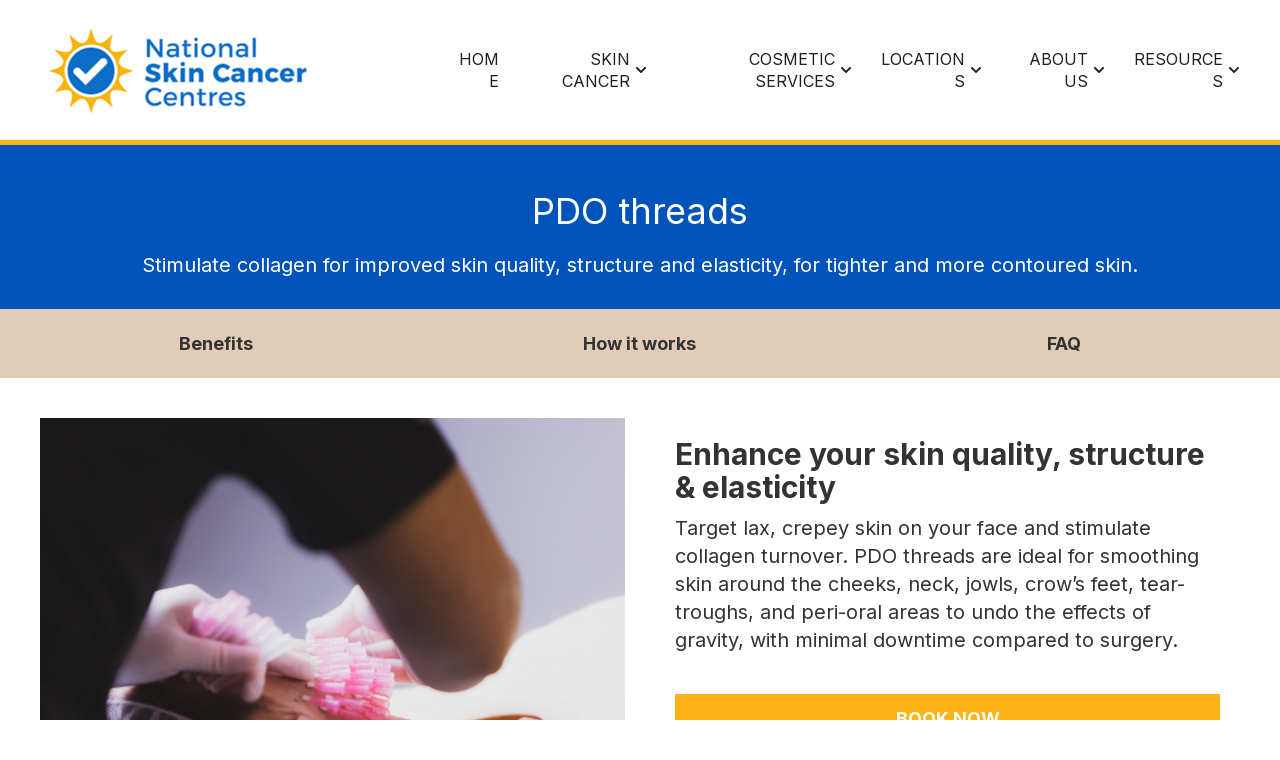

--- FILE ---
content_type: text/html; charset=UTF-8
request_url: https://www.skincancercentres.com.au/services/pdo-threads
body_size: 16152
content:
<!doctype html><html lang="en-au"><head>
    <meta charset="utf-8">
    <meta name="viewport" content="width=device-width, initial-scale=1">

    <script src="/hs/hsstatic/jquery-libs/static-1.4/jquery/jquery-1.11.2.js"></script>
<script src="/hs/hsstatic/jquery-libs/static-1.4/jquery-migrate/jquery-migrate-1.2.1.js"></script>
<script>hsjQuery = window['jQuery'];</script>
    <meta property="og:description" content="PDO threads stimulate collagen for improved skin quality, structure and elasticity, for tighter and more contoured skin.">
    <meta property="og:title" content="PDO threads | National Skin Cancer Centres">
    <meta name="twitter:description" content="PDO threads stimulate collagen for improved skin quality, structure and elasticity, for tighter and more contoured skin.">
    <meta name="twitter:title" content="PDO threads | National Skin Cancer Centres">

    

    
  <meta id="x-cta-buttons-behavior" content="watch_anchor">

    <style>
a.cta_button{-moz-box-sizing:content-box !important;-webkit-box-sizing:content-box !important;box-sizing:content-box !important;vertical-align:middle}.hs-breadcrumb-menu{list-style-type:none;margin:0px 0px 0px 0px;padding:0px 0px 0px 0px}.hs-breadcrumb-menu-item{float:left;padding:10px 0px 10px 10px}.hs-breadcrumb-menu-divider:before{content:'›';padding-left:10px}.hs-featured-image-link{border:0}.hs-featured-image{float:right;margin:0 0 20px 20px;max-width:50%}@media (max-width: 568px){.hs-featured-image{float:none;margin:0;width:100%;max-width:100%}}.hs-screen-reader-text{clip:rect(1px, 1px, 1px, 1px);height:1px;overflow:hidden;position:absolute !important;width:1px}
</style>

<link rel="stylesheet" href="https://www.skincancercentres.com.au/hubfs/hub_generated/template_assets/1/139599156760/1767564992804/template_main.min.css">
<link rel="stylesheet" href="https://www.skincancercentres.com.au/hubfs/hub_generated/template_assets/1/139599156761/1767564999509/template_theme-overrides.css">
<link rel="stylesheet" href="https://www.skincancercentres.com.au/hubfs/hub_generated/template_assets/1/139821025335/1767564994802/template_child.min.css">
<link rel="stylesheet" href="https://unpkg.com/aos@2.3.1/dist/aos.css">
<link rel="stylesheet" href="https://www.skincancercentres.com.au/hubfs/hub_generated/module_assets/1/139820713554/1741266933052/module_Clinic_Finder_Pop_Up_-_Target.min.css">
<link rel="stylesheet" href="https://www.skincancercentres.com.au/hubfs/hub_generated/module_assets/1/139599444637/1741266809347/module_list.min.css">
<link rel="stylesheet" href="https://www.skincancercentres.com.au/hubfs/hub_generated/module_assets/1/139597921802/1741266772474/module_tabs.min.css">
<link rel="stylesheet" href="https://www.skincancercentres.com.au/hubfs/hub_generated/module_assets/1/139599444632/1741266805069/module_image-gallery.min.css">
<link rel="stylesheet" href="https://www.skincancercentres.com.au/hubfs/hub_generated/module_assets/1/139597921810/1741266783299/module_accordion.min.css">
<link rel="stylesheet" href="https://www.skincancercentres.com.au/hubfs/hub_generated/module_assets/1/139819855726/1741266929214/module_Clinic_Footer.min.css">
<link rel="stylesheet" href="https://www.skincancercentres.com.au/hubfs/hub_generated/module_assets/1/139819696727/1741266922674/module_Clinic_Finder_Pop_Up.min.css">
<link rel="stylesheet" href="https://www.skincancercentres.com.au/hubfs/hub_generated/module_assets/1/139806798492/1741266920383/module_Clinic_Nav.min.css">
<style>
  @font-face {
    font-family: "Inter";
    font-weight: 700;
    font-style: normal;
    font-display: swap;
    src: url("/_hcms/googlefonts/Inter/700.woff2") format("woff2"), url("/_hcms/googlefonts/Inter/700.woff") format("woff");
  }
  @font-face {
    font-family: "Inter";
    font-weight: 400;
    font-style: normal;
    font-display: swap;
    src: url("/_hcms/googlefonts/Inter/regular.woff2") format("woff2"), url("/_hcms/googlefonts/Inter/regular.woff") format("woff");
  }
  @font-face {
    font-family: "Inter";
    font-weight: 600;
    font-style: normal;
    font-display: swap;
    src: url("/_hcms/googlefonts/Inter/600.woff2") format("woff2"), url("/_hcms/googlefonts/Inter/600.woff") format("woff");
  }
  @font-face {
    font-family: "Inter";
    font-weight: 400;
    font-style: normal;
    font-display: swap;
    src: url("/_hcms/googlefonts/Inter/regular.woff2") format("woff2"), url("/_hcms/googlefonts/Inter/regular.woff") format("woff");
  }
  @font-face {
    font-family: "Inter";
    font-weight: 700;
    font-style: normal;
    font-display: swap;
    src: url("/_hcms/googlefonts/Inter/700.woff2") format("woff2"), url("/_hcms/googlefonts/Inter/700.woff") format("woff");
  }
  @font-face {
    font-family: "Poppins";
    font-weight: 400;
    font-style: normal;
    font-display: swap;
    src: url("/_hcms/googlefonts/Poppins/regular.woff2") format("woff2"), url("/_hcms/googlefonts/Poppins/regular.woff") format("woff");
  }
  @font-face {
    font-family: "Poppins";
    font-weight: 700;
    font-style: normal;
    font-display: swap;
    src: url("/_hcms/googlefonts/Poppins/700.woff2") format("woff2"), url("/_hcms/googlefonts/Poppins/700.woff") format("woff");
  }
  @font-face {
    font-family: "Poppins";
    font-weight: 700;
    font-style: normal;
    font-display: swap;
    src: url("/_hcms/googlefonts/Poppins/700.woff2") format("woff2"), url("/_hcms/googlefonts/Poppins/700.woff") format("woff");
  }
</style>

<!-- Editor Styles -->
<style id="hs_editor_style" type="text/css">
#hs_cos_wrapper_widget_1663298437785  { background-color: #0053b8 !important; background-image: none !important; color: #FFFFFF !important; display: block !important; margin-top: 7px !important; padding-bottom: 10px !important; padding-top: 10px !important; text-align: center !important }
#hs_cos_wrapper_widget_1663298437785  p , #hs_cos_wrapper_widget_1663298437785  li , #hs_cos_wrapper_widget_1663298437785  span , #hs_cos_wrapper_widget_1663298437785  label , #hs_cos_wrapper_widget_1663298437785  h1 , #hs_cos_wrapper_widget_1663298437785  h2 , #hs_cos_wrapper_widget_1663298437785  h3 , #hs_cos_wrapper_widget_1663298437785  h4 , #hs_cos_wrapper_widget_1663298437785  h5 , #hs_cos_wrapper_widget_1663298437785  h6  { color: #FFFFFF !important }
#hs_cos_wrapper_module_1670079894409  { display: block !important; padding-bottom: 20px !important }
#hs_cos_wrapper_module_16733652314809  { display: block !important; padding-bottom: 20px !important }
#hs_cos_wrapper_module_16700805504789  { display: block !important; padding-bottom: 20px !important }
#hs_cos_wrapper_module_16733655264064  { display: block !important; padding-bottom: 25px !important; padding-top: 5px !important }
#hs_cos_wrapper_module_1670082459885  { display: block !important; padding-bottom: 20px !important }
#hs_cos_wrapper_module_16700825877343  { display: block !important; font-weight: bold !important; padding-bottom: 20px !important; padding-top: 0px !important; text-align: center !important }
#hs_cos_wrapper_module_16700825877343  p , #hs_cos_wrapper_module_16700825877343  li , #hs_cos_wrapper_module_16700825877343  span , #hs_cos_wrapper_module_16700825877343  label , #hs_cos_wrapper_module_16700825877343  h1 , #hs_cos_wrapper_module_16700825877343  h2 , #hs_cos_wrapper_module_16700825877343  h3 , #hs_cos_wrapper_module_16700825877343  h4 , #hs_cos_wrapper_module_16700825877343  h5 , #hs_cos_wrapper_module_16700825877343  h6  { font-weight: bold !important }
#hs_cos_wrapper_widget_1663298437785  { background-color: #0053b8 !important; background-image: none !important; color: #FFFFFF !important; display: block !important; margin-top: 7px !important; padding-bottom: 10px !important; padding-top: 10px !important; text-align: center !important }
#hs_cos_wrapper_widget_1663298437785  p , #hs_cos_wrapper_widget_1663298437785  li , #hs_cos_wrapper_widget_1663298437785  span , #hs_cos_wrapper_widget_1663298437785  label , #hs_cos_wrapper_widget_1663298437785  h1 , #hs_cos_wrapper_widget_1663298437785  h2 , #hs_cos_wrapper_widget_1663298437785  h3 , #hs_cos_wrapper_widget_1663298437785  h4 , #hs_cos_wrapper_widget_1663298437785  h5 , #hs_cos_wrapper_widget_1663298437785  h6  { color: #FFFFFF !important }
#hs_cos_wrapper_module_1670079894409  { display: block !important; padding-bottom: 20px !important }
#hs_cos_wrapper_module_16733652314809  { display: block !important; padding-bottom: 20px !important }
#hs_cos_wrapper_module_16700805504789  { display: block !important; padding-bottom: 20px !important }
#hs_cos_wrapper_module_16733655264064  { display: block !important; padding-bottom: 25px !important; padding-top: 5px !important }
#hs_cos_wrapper_module_1670082459885  { display: block !important; padding-bottom: 20px !important }
#hs_cos_wrapper_module_16700825877343  { display: block !important; font-weight: bold !important; padding-bottom: 20px !important; padding-top: 0px !important; text-align: center !important }
#hs_cos_wrapper_module_16700825877343  p , #hs_cos_wrapper_module_16700825877343  li , #hs_cos_wrapper_module_16700825877343  span , #hs_cos_wrapper_module_16700825877343  label , #hs_cos_wrapper_module_16700825877343  h1 , #hs_cos_wrapper_module_16700825877343  h2 , #hs_cos_wrapper_module_16700825877343  h3 , #hs_cos_wrapper_module_16700825877343  h4 , #hs_cos_wrapper_module_16700825877343  h5 , #hs_cos_wrapper_module_16700825877343  h6  { font-weight: bold !important }
.dnd_area-row-0-force-full-width-section > .row-fluid {
  max-width: none !important;
}
.dnd_area-row-1-max-width-section-centering > .row-fluid {
  max-width: 1200px !important;
  margin-left: auto !important;
  margin-right: auto !important;
}
.dnd_area-row-2-max-width-section-centering > .row-fluid {
  max-width: 1400px !important;
  margin-left: auto !important;
  margin-right: auto !important;
}
.dnd_area-row-3-max-width-section-centering > .row-fluid {
  max-width: 1200px !important;
  margin-left: auto !important;
  margin-right: auto !important;
}
.dnd_area-row-4-max-width-section-centering > .row-fluid {
  max-width: 1200px !important;
  margin-left: auto !important;
  margin-right: auto !important;
}
.dnd_area-row-8-max-width-section-centering > .row-fluid {
  max-width: 1200px !important;
  margin-left: auto !important;
  margin-right: auto !important;
}
.module_16733652314805-flexbox-positioning {
  display: -ms-flexbox !important;
  -ms-flex-direction: column !important;
  -ms-flex-align: end !important;
  -ms-flex-pack: start;
  display: flex !important;
  flex-direction: column !important;
  align-items: flex-end !important;
  justify-content: flex-start;
}
.module_16733652314805-flexbox-positioning > div {
  max-width: 100%;
  flex-shrink: 0 !important;
}
.module_1670080550479-flexbox-positioning {
  display: -ms-flexbox !important;
  -ms-flex-direction: column !important;
  -ms-flex-align: center !important;
  -ms-flex-pack: start;
  display: flex !important;
  flex-direction: column !important;
  align-items: center !important;
  justify-content: flex-start;
}
.module_1670080550479-flexbox-positioning > div {
  max-width: 100%;
  flex-shrink: 0 !important;
}
.module_167008055047819-flexbox-positioning {
  display: -ms-flexbox !important;
  -ms-flex-direction: column !important;
  -ms-flex-align: center !important;
  -ms-flex-pack: start;
  display: flex !important;
  flex-direction: column !important;
  align-items: center !important;
  justify-content: flex-start;
}
.module_167008055047819-flexbox-positioning > div {
  max-width: 100%;
  flex-shrink: 0 !important;
}
.module_167008055047815-flexbox-positioning {
  display: -ms-flexbox !important;
  -ms-flex-direction: column !important;
  -ms-flex-align: center !important;
  -ms-flex-pack: start;
  display: flex !important;
  flex-direction: column !important;
  align-items: center !important;
  justify-content: flex-start;
}
.module_167008055047815-flexbox-positioning > div {
  max-width: 100%;
  flex-shrink: 0 !important;
}
.module_16733655264066-flexbox-positioning {
  display: -ms-flexbox !important;
  -ms-flex-direction: column !important;
  -ms-flex-align: start !important;
  -ms-flex-pack: start;
  display: flex !important;
  flex-direction: column !important;
  align-items: flex-start !important;
  justify-content: flex-start;
}
.module_16733655264066-flexbox-positioning > div {
  max-width: 100%;
  flex-shrink: 0 !important;
}
/* HubSpot Non-stacked Media Query Styles */
@media (min-width:768px) {
  .dnd_area-row-1-vertical-alignment > .row-fluid {
    display: -ms-flexbox !important;
    -ms-flex-direction: row;
    display: flex !important;
    flex-direction: row;
  }
  .dnd_area-row-7-vertical-alignment > .row-fluid {
    display: -ms-flexbox !important;
    -ms-flex-direction: row;
    display: flex !important;
    flex-direction: row;
  }
  .dnd_area-row-12-vertical-alignment > .row-fluid {
    display: -ms-flexbox !important;
    -ms-flex-direction: row;
    display: flex !important;
    flex-direction: row;
  }
  .cell_16632985883782-vertical-alignment {
    display: -ms-flexbox !important;
    -ms-flex-direction: column !important;
    -ms-flex-pack: center !important;
    display: flex !important;
    flex-direction: column !important;
    justify-content: center !important;
  }
  .cell_16632985883782-vertical-alignment > div {
    flex-shrink: 0 !important;
  }
  .cell_1676427046736-vertical-alignment {
    display: -ms-flexbox !important;
    -ms-flex-direction: column !important;
    -ms-flex-pack: center !important;
    display: flex !important;
    flex-direction: column !important;
    justify-content: center !important;
  }
  .cell_1676427046736-vertical-alignment > div {
    flex-shrink: 0 !important;
  }
  .cell_1676426700237-vertical-alignment {
    display: -ms-flexbox !important;
    -ms-flex-direction: column !important;
    -ms-flex-pack: center !important;
    display: flex !important;
    flex-direction: column !important;
    justify-content: center !important;
  }
  .cell_1676426700237-vertical-alignment > div {
    flex-shrink: 0 !important;
  }
  .cell_1676427101110-vertical-alignment {
    display: -ms-flexbox !important;
    -ms-flex-direction: column !important;
    -ms-flex-pack: center !important;
    display: flex !important;
    flex-direction: column !important;
    justify-content: center !important;
  }
  .cell_1676427101110-vertical-alignment > div {
    flex-shrink: 0 !important;
  }
  .cell_1676427101106-vertical-alignment {
    display: -ms-flexbox !important;
    -ms-flex-direction: column !important;
    -ms-flex-pack: center !important;
    display: flex !important;
    flex-direction: column !important;
    justify-content: center !important;
  }
  .cell_1676427101106-vertical-alignment > div {
    flex-shrink: 0 !important;
  }
}
/* HubSpot Styles (default) */
.dnd_area-row-0-padding {
  padding-top: 10px !important;
  padding-bottom: 0px !important;
}
.dnd_area-row-0-background-layers {
  background-image: linear-gradient(rgba(0, 83, 184, 1), rgba(0, 83, 184, 1)) !important;
  background-position: left top !important;
  background-size: auto !important;
  background-repeat: no-repeat !important;
}
.dnd_area-row-1-padding {
  padding-top: 0px !important;
  padding-bottom: 20px !important;
}
.dnd_area-row-1-background-layers {
  background-image: linear-gradient(rgba(0, 83, 184, 1), rgba(0, 83, 184, 1)) !important;
  background-position: left top !important;
  background-size: auto !important;
  background-repeat: no-repeat !important;
}
.dnd_area-row-2-padding {
  padding-top: 10px !important;
  padding-bottom: 10px !important;
}
.dnd_area-row-2-background-layers {
  background-image: linear-gradient(rgba(225, 205, 183, 1), rgba(225, 205, 183, 1)) !important;
  background-position: left top !important;
  background-size: auto !important;
  background-repeat: no-repeat !important;
}
.dnd_area-row-3-padding {
  padding-top: 40px !important;
  padding-bottom: 10px !important;
}
.dnd_area-row-4-padding {
  padding-top: 10px !important;
  padding-bottom: 40px !important;
}
.dnd_area-row-5-padding {
  padding-top: 0px !important;
  padding-bottom: 0px !important;
}
.dnd_area-row-6-padding {
  padding-top: 40px !important;
  padding-bottom: 40px !important;
}
.dnd_area-row-6-background-layers {
  background-image: linear-gradient(rgba(250, 250, 250, 1), rgba(250, 250, 250, 1)) !important;
  background-position: left top !important;
  background-size: auto !important;
  background-repeat: no-repeat !important;
}
.dnd_area-row-7-padding {
  padding-top: 20px !important;
  padding-bottom: 20px !important;
}
.dnd_area-row-7-background-layers {
  background-image: linear-gradient(rgba(0, 83, 184, 1), rgba(0, 83, 184, 1)) !important;
  background-position: left top !important;
  background-size: auto !important;
  background-repeat: no-repeat !important;
}
.dnd_area-row-8-padding {
  padding-top: 40px !important;
  padding-bottom: 40px !important;
}
.dnd_area-row-9-hidden {
  display: none !important;
}
.dnd_area-row-9-background-layers {
  background-image: linear-gradient(rgba(225, 205, 183, 1), rgba(225, 205, 183, 1)) !important;
  background-position: left top !important;
  background-size: auto !important;
  background-repeat: no-repeat !important;
}
.dnd_area-row-10-hidden {
  display: none !important;
}
.dnd_area-row-11-padding {
  padding-top: 40px !important;
  padding-bottom: 40px !important;
}
.dnd_area-row-11-background-layers {
  background-image: linear-gradient(rgba(222, 163, 156, 0.8), rgba(222, 163, 156, 0.8)) !important;
  background-position: left top !important;
  background-size: auto !important;
  background-repeat: no-repeat !important;
}
.dnd_area-row-12-padding {
  padding-top: 20px !important;
  padding-bottom: 20px !important;
}
.dnd_area-row-12-background-layers {
  background-image: linear-gradient(rgba(0, 83, 184, 1), rgba(0, 83, 184, 1)) !important;
  background-position: left top !important;
  background-size: auto !important;
  background-repeat: no-repeat !important;
}
.dnd_area-row-13-padding {
  padding-top: 20px !important;
  padding-bottom: 20px !important;
}
.cell_16700793912689-padding {
  padding-left: 20px !important;
  padding-right: 20px !important;
}
.cell_16733652314803-padding {
  padding-left: 20px !important;
  padding-right: 20px !important;
}
.cell_16700805504786-row-1-margin {
  margin-bottom: 30px !important;
}
.cell_167008055047812-padding {
  padding-top: 20px !important;
  padding-bottom: 20px !important;
  padding-left: 20px !important;
  padding-right: 20px !important;
}
.cell_167008055047811-padding {
  padding-top: 20px !important;
  padding-bottom: 20px !important;
  padding-left: 20px !important;
  padding-right: 20px !important;
}
.cell_167008055047810-padding {
  padding-top: 20px !important;
  padding-bottom: 20px !important;
  padding-left: 20px !important;
  padding-right: 20px !important;
}
.cell_16733655264052-padding {
  padding-left: 20px !important;
  padding-right: 20px !important;
}
/* HubSpot Styles (mobile) */
@media (max-width: 767px) {
  .dnd_area-row-3-padding {
    padding-top: 60px !important;
    padding-bottom: 60px !important;
  }
  .dnd_area-row-4-padding {
    padding-top: 60px !important;
    padding-bottom: 60px !important;
  }
  .dnd_area-row-8-padding {
    padding-top: 60px !important;
    padding-bottom: 60px !important;
  }
  .cell_16700793912689-padding {
    padding-top: 30px !important;
    padding-left: 0px !important;
    padding-right: 0px !important;
  }
  .cell_16733652314803-padding {
    padding-top: 30px !important;
    padding-left: 0px !important;
    padding-right: 0px !important;
  }
  .cell_16733655264052-padding {
    padding-top: 30px !important;
    padding-left: 0px !important;
    padding-right: 0px !important;
  }
}
</style>
    <script src="https://ajax.googleapis.com/ajax/libs/jquery/3.7.1/jquery.min.js"></script>

    
    <link rel="canonical" href="https://www.skincancercentres.com.au/services/pdo-threads">

<!-- Google Tag Manager -->
<script>(function(w,d,s,l,i){w[l]=w[l]||[];w[l].push({'gtm.start':
new Date().getTime(),event:'gtm.js'});var f=d.getElementsByTagName(s)[0],
j=d.createElement(s),dl=l!='dataLayer'?'&l='+l:'';j.async=true;j.src=
'https://www.googletagmanager.com/gtm.js?id='+i+dl;f.parentNode.insertBefore(j,f);
})(window,document,'script','dataLayer','GTM-K7S6X38');</script>
<!-- End Google Tag Manager -->

<script type="application/javascript" src="https://cdn.hotdoc.com.au/static/assets/js/hotdoc-widget-event-tracking.min.js"></script>

<meta name="msvalidate.01" content="82AD83CF5859155E8F19DCE4DB38ADA2">
<link href="https://www.skincancercentres.com.au/hubfs/hub_generated/template_assets/1/140384127252/1741443045314/template_Bootstrap.min.css" media="all" rel="stylesheet" type="text/css">   
<link href="https://www.skincancercentres.com.au/hubfs/hub_generated/template_assets/1/175185240866/1741443081270/template_devcustom.min.css" media="all" rel="stylesheet" type="text/css">  
<meta property="og:url" content="https://www.skincancercentres.com.au/services/pdo-threads">
<meta name="twitter:card" content="summary">
<meta http-equiv="content-language" content="en-au">






    
      <title>PDO threads | National Skin Cancer Centres</title>
    
    
      <link rel="shortcut icon" href="https://www.skincancercentres.com.au/hubfs/Healthcert%20New%20Web%20Site%20Julye%202021/Images/NSCC%20favicon.png">
    
    <meta name="description" content="PDO threads stimulate collagen for improved skin quality, structure and elasticity, for tighter and more contoured skin.">
    
    
    
    
    
    
    
    <!-- Test 2 -->
		
  <meta name="generator" content="HubSpot"></head>
  <body>
    <div class="body-wrapper   hs-content-id-140595047035 hs-site-page page ">
      
      <main id="main-content">
        
  
    <header class="sticky">
			<div id="hs_cos_wrapper_clinic_nav" class="hs_cos_wrapper hs_cos_wrapper_widget hs_cos_wrapper_type_module" style="" data-hs-cos-general-type="widget" data-hs-cos-type="module">
<!-- testing nav -->









  


<!-- Nav bar clinic_table_id: watch_anchor -->






























<style>
  #hs_cos_wrapper_clinic_nav .header__top {}

#hs_cos_wrapper_clinic_nav .header__menu-link {}

#hs_cos_wrapper_clinic_nav .header__menu-item--depth-1>.header__menu-link:hover,
#hs_cos_wrapper_clinic_nav .header__menu-item--depth-1>.header__menu-link:focus {}

#hs_cos_wrapper_clinic_nav .header__menu-item--depth-1>.header__menu-link:active {}

#hs_cos_wrapper_clinic_nav .header__menu-item--depth-1>.header__menu-link--active-link {}

#hs_cos_wrapper_clinic_nav .header__menu-submenu .header__menu-link:hover,
#hs_cos_wrapper_clinic_nav .header__menu-submenu .header__menu-link:focus {}

#hs_cos_wrapper_clinic_nav .button {}

#hs_cos_wrapper_clinic_nav .button:hover,
#hs_cos_wrapper_clinic_nav .button:focus {}

#hs_cos_wrapper_clinic_nav .button:active {}

</style>






<div class="header__container header__container--left">
	<div class="header__bottom">
		<div class="header__wrapper header__wrapper--bottom">
			<div class="header__logo-col">
				
  
		
			
	
	  
	

	<div class="header__logo">
		
		  <a href="https://www.skincancercentres.com.au/?hsLang=en-au" class="header__logo-link">
		
        
    
        
		
		
			<span id="hs_cos_wrapper_clinic_nav_" class="hs_cos_wrapper hs_cos_wrapper_widget hs_cos_wrapper_type_logo" style="" data-hs-cos-general-type="widget" data-hs-cos-type="logo"></span></a><a href="https://www.skincancercentres.com.au/?hsLang=en-au" id="hs-link-clinic_nav_" style="border-width:0px;border:0px;"><img src="https://www.skincancercentres.com.au/hs-fs/hubfs/NSCC%20Logo@2x-3.png?width=322&amp;height=100&amp;name=NSCC%20Logo@2x-3.png" class="hs-image-widget " height="100" style="height: auto;width:322px;border-width:0px;border:0px;" width="322" alt="National Skin Cancer Centres" title="National Skin Cancer Centres" loading="" srcset="https://www.skincancercentres.com.au/hs-fs/hubfs/NSCC%20Logo@2x-3.png?width=161&amp;height=50&amp;name=NSCC%20Logo@2x-3.png 161w, https://www.skincancercentres.com.au/hs-fs/hubfs/NSCC%20Logo@2x-3.png?width=322&amp;height=100&amp;name=NSCC%20Logo@2x-3.png 322w, https://www.skincancercentres.com.au/hs-fs/hubfs/NSCC%20Logo@2x-3.png?width=483&amp;height=150&amp;name=NSCC%20Logo@2x-3.png 483w, https://www.skincancercentres.com.au/hs-fs/hubfs/NSCC%20Logo@2x-3.png?width=644&amp;height=200&amp;name=NSCC%20Logo@2x-3.png 644w, https://www.skincancercentres.com.au/hs-fs/hubfs/NSCC%20Logo@2x-3.png?width=805&amp;height=250&amp;name=NSCC%20Logo@2x-3.png 805w, https://www.skincancercentres.com.au/hs-fs/hubfs/NSCC%20Logo@2x-3.png?width=966&amp;height=300&amp;name=NSCC%20Logo@2x-3.png 966w" sizes="(max-width: 322px) 100vw, 322px"></a>
			
			

		
	</div>

		
  

			</div>
			<div class="header__menu-col">
				

  <nav class="header__menu header__menu--desktop" aria-label="Desktop navigation" data-scroll-dock-enabled="true">
    <ul class="header__menu-wrapper no-list">
      

  

  

  
    
    <li class="header__menu-item header__menu-item--depth-1  hs-skip-lang-url-rewrite">
      <a class="header__menu-link  " href="https://www.skincancercentres.com.au">HOME</a>
      
    </li>
  
  
    
    <li class="header__menu-item header__menu-item--depth-1 header__menu-item--has-submenu hs-skip-lang-url-rewrite">
      <a class="header__menu-link header__menu-link--toggle " href="https://www.skincancercentres.com.au/services#skin-cancer-medicine" aria-haspopup="true" aria-expanded="false">SKIN CANCER</a>
      
        
          <button class="header__menu-child-toggle no-button" aria-expanded="false">
            <span class="show-for-sr">Show submenu for SKIN CANCER</span>
              <svg version="1.0" xmlns="http://www.w3.org/2000/svg" viewbox="0 0 448 512" aria-hidden="true"><g id="chevron-down4_layer"><path d="M207.029 381.476L12.686 187.132c-9.373-9.373-9.373-24.569 0-33.941l22.667-22.667c9.357-9.357 24.522-9.375 33.901-.04L224 284.505l154.745-154.021c9.379-9.335 24.544-9.317 33.901.04l22.667 22.667c9.373 9.373 9.373 24.569 0 33.941L240.971 381.476c-9.373 9.372-24.569 9.372-33.942 0z" /></g></svg>
          </button>
          <ul class="header__menu-submenu header__menu-submenu--level-2 no-list">
            
            
              
    <li class="header__menu-item header__menu-item--depth-2  hs-skip-lang-url-rewrite">
      <a class="header__menu-link  " href="https://www.skincancercentres.com.au/services/skin-cancer-check">Skin cancer checks</a>
      
    </li>
  
            
              
    <li class="header__menu-item header__menu-item--depth-2  hs-skip-lang-url-rewrite">
      <a class="header__menu-link  " href="https://www.skincancercentres.com.au/services/total-body-photography">Total body photography</a>
      
    </li>
  
            
              
    <li class="header__menu-item header__menu-item--depth-2  hs-skip-lang-url-rewrite">
      <a class="header__menu-link  " href="https://www.skincancercentres.com.au/services/skin-cancer-diagnosis">Skin cancer diagnosis</a>
      
    </li>
  
            
              
    <li class="header__menu-item header__menu-item--depth-2  hs-skip-lang-url-rewrite">
      <a class="header__menu-link  " href="https://www.skincancercentres.com.au/services/skin-cancer-treatments">Skin cancer surgery </a>
      
    </li>
  
            
              
    <li class="header__menu-item header__menu-item--depth-2  hs-skip-lang-url-rewrite">
      <a class="header__menu-link  " href="https://www.skincancercentres.com.au/services/sun-damage-repair">Sun damage repair</a>
      
    </li>
  
            
              
    <li class="header__menu-item header__menu-item--depth-2  hs-skip-lang-url-rewrite">
      <a class="header__menu-link  " href="https://www.skincancercentres.com.au/services/led-light-therapy">LED light wound and scar therapy</a>
      
    </li>
  
            
              
    <li class="header__menu-item header__menu-item--depth-2  hs-skip-lang-url-rewrite">
      <a class="header__menu-link  " href="https://www.skincancercentres.com.au/services/mole-removal">Mole removal</a>
      
    </li>
  
            
          </ul>
        
      
    </li>
  
  
    
    <li class="header__menu-item header__menu-item--depth-1 header__menu-item--has-submenu hs-skip-lang-url-rewrite">
      <a class="header__menu-link header__menu-link--toggle " href="https://www.skincancercentres.com.au/services#skin-rejuvenation" aria-haspopup="true" aria-expanded="false">COSMETIC SERVICES</a>
      
        
          <button class="header__menu-child-toggle no-button" aria-expanded="false">
            <span class="show-for-sr">Show submenu for COSMETIC SERVICES</span>
              <svg version="1.0" xmlns="http://www.w3.org/2000/svg" viewbox="0 0 448 512" aria-hidden="true"><g id="chevron-down5_layer"><path d="M207.029 381.476L12.686 187.132c-9.373-9.373-9.373-24.569 0-33.941l22.667-22.667c9.357-9.357 24.522-9.375 33.901-.04L224 284.505l154.745-154.021c9.379-9.335 24.544-9.317 33.901.04l22.667 22.667c9.373 9.373 9.373 24.569 0 33.941L240.971 381.476c-9.373 9.372-24.569 9.372-33.942 0z" /></g></svg>
          </button>
          <ul class="header__menu-submenu header__menu-submenu--level-2 no-list">
            
            
              
    <li class="header__menu-item header__menu-item--depth-2 header__menu-item--has-submenu hs-skip-lang-url-rewrite">
      <a class="header__menu-link header__menu-link--toggle " href="https://www.skincancercentres.com.au/services#skin-rejuvenation" aria-haspopup="true" aria-expanded="false">Aesthetic rejuvenation</a>
      
        
          <button class="header__menu-child-toggle no-button" aria-expanded="false">
            <span class="show-for-sr">Show submenu for Aesthetic rejuvenation</span>
              <svg version="1.0" xmlns="http://www.w3.org/2000/svg" viewbox="0 0 448 512" aria-hidden="true"><g id="chevron-down6_layer"><path d="M207.029 381.476L12.686 187.132c-9.373-9.373-9.373-24.569 0-33.941l22.667-22.667c9.357-9.357 24.522-9.375 33.901-.04L224 284.505l154.745-154.021c9.379-9.335 24.544-9.317 33.901.04l22.667 22.667c9.373 9.373 9.373 24.569 0 33.941L240.971 381.476c-9.373 9.372-24.569 9.372-33.942 0z" /></g></svg>
          </button>
          <ul class="header__menu-submenu header__menu-submenu--level-3 no-list">
            
            
              
    <li class="header__menu-item header__menu-item--depth-3  hs-skip-lang-url-rewrite">
      <a class="header__menu-link  " href="">Aesthetic rejuvenation</a>
      
    </li>
  
            
              
    <li class="header__menu-item header__menu-item--depth-3  hs-skip-lang-url-rewrite">
      <a class="header__menu-link  " href="https://www.skincancercentres.com.au/services/muscle-relaxants">Muscle relaxants</a>
      
    </li>
  
            
              
    <li class="header__menu-item header__menu-item--depth-3  hs-skip-lang-url-rewrite">
      <a class="header__menu-link  " href="https://www.skincancercentres.com.au/services/volume-replacement">Volume replacement</a>
      
    </li>
  
            
              
    <li class="header__menu-item header__menu-item--depth-3  hs-skip-lang-url-rewrite">
      <a class="header__menu-link  " href=""><strong>Available in select locations:</strong></a>
      
    </li>
  
            
              
    <li class="header__menu-item header__menu-item--depth-3  hs-skip-lang-url-rewrite">
      <a class="header__menu-link  " href="https://www.skincancercentres.com.au/services/liquid-gold-therapy">'Liquid Gold' therapy</a>
      
    </li>
  
            
              
    <li class="header__menu-item header__menu-item--depth-3  hs-skip-lang-url-rewrite">
      <a class="header__menu-link  " href="https://www.skincancercentres.com.au/services/bio-remodelling-treatment">Bio-remodelling</a>
      
    </li>
  
            
              
    <li class="header__menu-item header__menu-item--depth-3  hs-skip-lang-url-rewrite">
      <a class="header__menu-link  " href="https://www.skincancercentres.com.au/services/collagen-stimulating-treatment">Collagen stimulating treatment</a>
      
    </li>
  
            
              
    <li class="header__menu-item header__menu-item--depth-3  hs-skip-lang-url-rewrite">
      <a class="header__menu-link  " href="https://www.skincancercentres.com.au/services/skin-booster">Skin booster</a>
      
    </li>
  
            
              
    <li class="header__menu-item header__menu-item--depth-3  hs-skip-lang-url-rewrite">
      <a class="header__menu-link  " href="https://www.skincancercentres.com.au/services/thread-lift">Thread lifts</a>
      
    </li>
  
            
              
    <li class="header__menu-item header__menu-item--depth-3  hs-skip-lang-url-rewrite">
      <a class="header__menu-link  header__menu-link--active-link" href="https://www.skincancercentres.com.au/services/pdo-threads" aria-current="page">PDO mono threads</a>
      
    </li>
  
            
              
    <li class="header__menu-item header__menu-item--depth-3  hs-skip-lang-url-rewrite">
      <a class="header__menu-link  " href="https://www.skincancercentres.com.au/services/steroid-injections">Steroid treatments</a>
      
    </li>
  
            
              
    <li class="header__menu-item header__menu-item--depth-3  hs-skip-lang-url-rewrite">
      <a class="header__menu-link  " href="https://www.skincancercentres.com.au/services/fat-dissolving-injections">Fat-dissolving treatments</a>
      
    </li>
  
            
              
    <li class="header__menu-item header__menu-item--depth-3  hs-skip-lang-url-rewrite">
      <a class="header__menu-link  " href="https://www.skincancercentres.com.au/services/mesotherapy">Mesotherapy</a>
      
    </li>
  
            
          </ul>
        
      
    </li>
  
            
              
    <li class="header__menu-item header__menu-item--depth-2 header__menu-item--has-submenu hs-skip-lang-url-rewrite">
      <a class="header__menu-link header__menu-link--toggle " href="https://www.skincancercentres.com.au/services#skin-treatments" aria-haspopup="true" aria-expanded="false">Skin therapies</a>
      
        
          <button class="header__menu-child-toggle no-button" aria-expanded="false">
            <span class="show-for-sr">Show submenu for Skin therapies</span>
              <svg version="1.0" xmlns="http://www.w3.org/2000/svg" viewbox="0 0 448 512" aria-hidden="true"><g id="chevron-down7_layer"><path d="M207.029 381.476L12.686 187.132c-9.373-9.373-9.373-24.569 0-33.941l22.667-22.667c9.357-9.357 24.522-9.375 33.901-.04L224 284.505l154.745-154.021c9.379-9.335 24.544-9.317 33.901.04l22.667 22.667c9.373 9.373 9.373 24.569 0 33.941L240.971 381.476c-9.373 9.372-24.569 9.372-33.942 0z" /></g></svg>
          </button>
          <ul class="header__menu-submenu header__menu-submenu--level-3 no-list">
            
            
              
    <li class="header__menu-item header__menu-item--depth-3  hs-skip-lang-url-rewrite">
      <a class="header__menu-link  " href="">Skin therapies </a>
      
    </li>
  
            
              
    <li class="header__menu-item header__menu-item--depth-3  hs-skip-lang-url-rewrite">
      <a class="header__menu-link  " href="https://www.skincancercentres.com.au/services/microdermabrasion">Microdermabrasion</a>
      
    </li>
  
            
              
    <li class="header__menu-item header__menu-item--depth-3  hs-skip-lang-url-rewrite">
      <a class="header__menu-link  " href="https://www.skincancercentres.com.au/services/chemical-peels">Peels &amp; facials</a>
      
    </li>
  
            
              
    <li class="header__menu-item header__menu-item--depth-3  hs-skip-lang-url-rewrite">
      <a class="header__menu-link  " href="https://www.skincancercentres.com.au/services/skin-needling">Skin needling</a>
      
    </li>
  
            
              
    <li class="header__menu-item header__menu-item--depth-3  hs-skip-lang-url-rewrite">
      <a class="header__menu-link  " href="https://www.skincancercentres.com.au/services/led-light-therapy">LED light therapy</a>
      
    </li>
  
            
              
    <li class="header__menu-item header__menu-item--depth-3  hs-skip-lang-url-rewrite">
      <a class="header__menu-link  " href="https://www.skincancercentres.com.au/services/skincare-plans">Skincare plans</a>
      
    </li>
  
            
              
    <li class="header__menu-item header__menu-item--depth-3  hs-skip-lang-url-rewrite">
      <a class="header__menu-link  " href=""><strong>Available in select locations:</strong></a>
      
    </li>
  
            
              
    <li class="header__menu-item header__menu-item--depth-3  hs-skip-lang-url-rewrite">
      <a class="header__menu-link  " href="https://www.skincancercentres.com.au/services/hydrafacial">HydraFacial</a>
      
    </li>
  
            
              
    <li class="header__menu-item header__menu-item--depth-3  hs-skip-lang-url-rewrite">
      <a class="header__menu-link  " href="https://www.skincancercentres.com.au/services/nano-needling">Nano-needling</a>
      
    </li>
  
            
              
    <li class="header__menu-item header__menu-item--depth-3  hs-skip-lang-url-rewrite">
      <a class="header__menu-link  " href="https://www.skincancercentres.com.au/services/hydrabrasion">Hydrabrasion</a>
      
    </li>
  
            
              
    <li class="header__menu-item header__menu-item--depth-3  hs-skip-lang-url-rewrite">
      <a class="header__menu-link  " href="https://www.skincancercentres.com.au/services/dermaplaning-epiblading">Dermaplaning</a>
      
    </li>
  
            
              
    <li class="header__menu-item header__menu-item--depth-3  hs-skip-lang-url-rewrite">
      <a class="header__menu-link  " href="https://www.skincancercentres.com.au/services/cosmelan-depigmentation-therapy">Cosmelan depigmentation</a>
      
    </li>
  
            
              
    <li class="header__menu-item header__menu-item--depth-3  hs-skip-lang-url-rewrite">
      <a class="header__menu-link  " href="https://www.skincancercentres.com.au/services/galvanic-facial">Galvanic facial</a>
      
    </li>
  
            
          </ul>
        
      
    </li>
  
            
              
    <li class="header__menu-item header__menu-item--depth-2 header__menu-item--has-submenu hs-skip-lang-url-rewrite">
      <a class="header__menu-link header__menu-link--toggle " href="https://www.skincancercentres.com.au/services#skin-tightening" aria-haspopup="true" aria-expanded="false">Laser &amp; IPL treatments</a>
      
        
          <button class="header__menu-child-toggle no-button" aria-expanded="false">
            <span class="show-for-sr">Show submenu for Laser &amp; IPL treatments</span>
              <svg version="1.0" xmlns="http://www.w3.org/2000/svg" viewbox="0 0 448 512" aria-hidden="true"><g id="chevron-down8_layer"><path d="M207.029 381.476L12.686 187.132c-9.373-9.373-9.373-24.569 0-33.941l22.667-22.667c9.357-9.357 24.522-9.375 33.901-.04L224 284.505l154.745-154.021c9.379-9.335 24.544-9.317 33.901.04l22.667 22.667c9.373 9.373 9.373 24.569 0 33.941L240.971 381.476c-9.373 9.372-24.569 9.372-33.942 0z" /></g></svg>
          </button>
          <ul class="header__menu-submenu header__menu-submenu--level-3 no-list">
            
            
              
    <li class="header__menu-item header__menu-item--depth-3  hs-skip-lang-url-rewrite">
      <a class="header__menu-link  " href="">Laser &amp; IPL treatments</a>
      
    </li>
  
            
              
    <li class="header__menu-item header__menu-item--depth-3  hs-skip-lang-url-rewrite">
      <a class="header__menu-link  " href=""><strong>Available in select locations:</strong></a>
      
    </li>
  
            
              
    <li class="header__menu-item header__menu-item--depth-3  hs-skip-lang-url-rewrite">
      <a class="header__menu-link  " href="https://www.skincancercentres.com.au/services/intense-pulsed-light-treatments">IPL skin rejuvenation</a>
      
    </li>
  
            
              
    <li class="header__menu-item header__menu-item--depth-3  hs-skip-lang-url-rewrite">
      <a class="header__menu-link  " href="https://www.skincancercentres.com.au/services/laser-for-pigmentation">Laser for pigmentation</a>
      
    </li>
  
            
              
    <li class="header__menu-item header__menu-item--depth-3  hs-skip-lang-url-rewrite">
      <a class="header__menu-link  " href="https://www.skincancercentres.com.au/services/laser-skin-resurfacing">Laser for skin resurfacing</a>
      
    </li>
  
            
              
    <li class="header__menu-item header__menu-item--depth-3  hs-skip-lang-url-rewrite">
      <a class="header__menu-link  " href="https://www.skincancercentres.com.au/services/laser-for-redness-and-vascular">Laser for vascular concerns</a>
      
    </li>
  
            
              
    <li class="header__menu-item header__menu-item--depth-3  hs-skip-lang-url-rewrite">
      <a class="header__menu-link  " href="https://www.skincancercentres.com.au/services/non-ablative-laser">Non-ablative laser</a>
      
    </li>
  
            
          </ul>
        
      
    </li>
  
            
              
    <li class="header__menu-item header__menu-item--depth-2 header__menu-item--has-submenu hs-skip-lang-url-rewrite">
      <a class="header__menu-link header__menu-link--toggle " href="https://www.skincancercentres.com.au/services#body-treatments" aria-haspopup="true" aria-expanded="false">Skin &amp; body tightening</a>
      
        
          <button class="header__menu-child-toggle no-button" aria-expanded="false">
            <span class="show-for-sr">Show submenu for Skin &amp; body tightening</span>
              <svg version="1.0" xmlns="http://www.w3.org/2000/svg" viewbox="0 0 448 512" aria-hidden="true"><g id="chevron-down9_layer"><path d="M207.029 381.476L12.686 187.132c-9.373-9.373-9.373-24.569 0-33.941l22.667-22.667c9.357-9.357 24.522-9.375 33.901-.04L224 284.505l154.745-154.021c9.379-9.335 24.544-9.317 33.901.04l22.667 22.667c9.373 9.373 9.373 24.569 0 33.941L240.971 381.476c-9.373 9.372-24.569 9.372-33.942 0z" /></g></svg>
          </button>
          <ul class="header__menu-submenu header__menu-submenu--level-3 no-list">
            
            
              
    <li class="header__menu-item header__menu-item--depth-3  hs-skip-lang-url-rewrite">
      <a class="header__menu-link  " href="">Skin &amp; body tightening </a>
      
    </li>
  
            
              
    <li class="header__menu-item header__menu-item--depth-3  hs-skip-lang-url-rewrite">
      <a class="header__menu-link  " href=""><strong>Available in select locations:</strong></a>
      
    </li>
  
            
              
    <li class="header__menu-item header__menu-item--depth-3  hs-skip-lang-url-rewrite">
      <a class="header__menu-link  " href="https://www.skincancercentres.com.au/services/radiofrequency-microneedling">RF microneedling</a>
      
    </li>
  
            
              
    <li class="header__menu-item header__menu-item--depth-3  hs-skip-lang-url-rewrite">
      <a class="header__menu-link  " href="https://www.skincancercentres.com.au/services/hifu">HIFU skin tightening</a>
      
    </li>
  
            
              
    <li class="header__menu-item header__menu-item--depth-3  hs-skip-lang-url-rewrite">
      <a class="header__menu-link  " href="https://www.skincancercentres.com.au/services/coolsculpting">CoolSculpting</a>
      
    </li>
  
            
              
    <li class="header__menu-item header__menu-item--depth-3  hs-skip-lang-url-rewrite">
      <a class="header__menu-link  " href="https://www.skincancercentres.com.au/services/the-new-thermage-cpt">Thermage CPT</a>
      
    </li>
  
            
              
    <li class="header__menu-item header__menu-item--depth-3  hs-skip-lang-url-rewrite">
      <a class="header__menu-link  " href="https://www.skincancercentres.com.au/services/fibroblast-plasma-skin-tightening">Fibroblast plasma therapy</a>
      
    </li>
  
            
              
    <li class="header__menu-item header__menu-item--depth-3  hs-skip-lang-url-rewrite">
      <a class="header__menu-link  " href="https://www.skincancercentres.com.au/services/jett-plasma">Jett Plasma treatment</a>
      
    </li>
  
            
          </ul>
        
      
    </li>
  
            
          </ul>
        
      
    </li>
  
  
    
    <li class="header__menu-item header__menu-item--depth-1 header__menu-item--has-submenu hs-skip-lang-url-rewrite">
      <a class="header__menu-link header__menu-link--toggle " href="https://www.skincancercentres.com.au/locations" aria-haspopup="true" aria-expanded="false">LOCATIONS</a>
      
        
          <button class="header__menu-child-toggle no-button" aria-expanded="false">
            <span class="show-for-sr">Show submenu for LOCATIONS</span>
              <svg version="1.0" xmlns="http://www.w3.org/2000/svg" viewbox="0 0 448 512" aria-hidden="true"><g id="chevron-down10_layer"><path d="M207.029 381.476L12.686 187.132c-9.373-9.373-9.373-24.569 0-33.941l22.667-22.667c9.357-9.357 24.522-9.375 33.901-.04L224 284.505l154.745-154.021c9.379-9.335 24.544-9.317 33.901.04l22.667 22.667c9.373 9.373 9.373 24.569 0 33.941L240.971 381.476c-9.373 9.372-24.569 9.372-33.942 0z" /></g></svg>
          </button>
          <ul class="header__menu-submenu header__menu-submenu--level-2 no-list">
            
            
              
    <li class="header__menu-item header__menu-item--depth-2 header__menu-item--has-submenu hs-skip-lang-url-rewrite">
      <a class="header__menu-link header__menu-link--toggle " href="https://www.skincancercentres.com.au/locations/nsw" aria-haspopup="true" aria-expanded="false">New South Wales</a>
      
        
          <button class="header__menu-child-toggle no-button" aria-expanded="false">
            <span class="show-for-sr">Show submenu for New South Wales</span>
              <svg version="1.0" xmlns="http://www.w3.org/2000/svg" viewbox="0 0 448 512" aria-hidden="true"><g id="chevron-down11_layer"><path d="M207.029 381.476L12.686 187.132c-9.373-9.373-9.373-24.569 0-33.941l22.667-22.667c9.357-9.357 24.522-9.375 33.901-.04L224 284.505l154.745-154.021c9.379-9.335 24.544-9.317 33.901.04l22.667 22.667c9.373 9.373 9.373 24.569 0 33.941L240.971 381.476c-9.373 9.372-24.569 9.372-33.942 0z" /></g></svg>
          </button>
          <ul class="header__menu-submenu header__menu-submenu--level-3 no-list">
            
            
              
    <li class="header__menu-item header__menu-item--depth-3  hs-skip-lang-url-rewrite">
      <a class="header__menu-link  " href="https://www.skincancercentres.com.au/locations/nsw">New South Wales</a>
      
    </li>
  
            
              
    <li class="header__menu-item header__menu-item--depth-3  hs-skip-lang-url-rewrite">
      <a class="header__menu-link  " href="https://www.skincancercentres.com.au/locations/nsw/gardens-skin-cancer-centre">Albury</a>
      
    </li>
  
            
              
    <li class="header__menu-item header__menu-item--depth-3  hs-skip-lang-url-rewrite">
      <a class="header__menu-link  " href="https://www.skincancercentres.com.au/locations/nsw/skin-integrity">Central Coast (Terrigal) </a>
      
    </li>
  
            
              
    <li class="header__menu-item header__menu-item--depth-3  hs-skip-lang-url-rewrite">
      <a class="header__menu-link  " href="https://www.skincancercentres.com.au/locations/nsw/gymea-skin-cancer-centre">Sydney (Gymea)</a>
      
    </li>
  
            
              
    <li class="header__menu-item header__menu-item--depth-3  hs-skip-lang-url-rewrite">
      <a class="header__menu-link  " href="https://www.skincancercentres.com.au/locations/nsw/st-george-skin-cancer-centre">Sydney (Kogarah)</a>
      
    </li>
  
            
          </ul>
        
      
    </li>
  
            
              
    <li class="header__menu-item header__menu-item--depth-2 header__menu-item--has-submenu hs-skip-lang-url-rewrite">
      <a class="header__menu-link header__menu-link--toggle " href="https://www.skincancercentres.com.au/locations/qld" aria-haspopup="true" aria-expanded="false">Queensland</a>
      
        
          <button class="header__menu-child-toggle no-button" aria-expanded="false">
            <span class="show-for-sr">Show submenu for Queensland</span>
              <svg version="1.0" xmlns="http://www.w3.org/2000/svg" viewbox="0 0 448 512" aria-hidden="true"><g id="chevron-down12_layer"><path d="M207.029 381.476L12.686 187.132c-9.373-9.373-9.373-24.569 0-33.941l22.667-22.667c9.357-9.357 24.522-9.375 33.901-.04L224 284.505l154.745-154.021c9.379-9.335 24.544-9.317 33.901.04l22.667 22.667c9.373 9.373 9.373 24.569 0 33.941L240.971 381.476c-9.373 9.372-24.569 9.372-33.942 0z" /></g></svg>
          </button>
          <ul class="header__menu-submenu header__menu-submenu--level-3 no-list">
            
            
              
    <li class="header__menu-item header__menu-item--depth-3  hs-skip-lang-url-rewrite">
      <a class="header__menu-link  " href="https://www.skincancercentres.com.au/locations/qld">Queensland</a>
      
    </li>
  
            
              
    <li class="header__menu-item header__menu-item--depth-3  hs-skip-lang-url-rewrite">
      <a class="header__menu-link  " href="https://www.skincancercentres.com.au/locations/qld/coorparoo-skin-cancer-centre">Brisbane (Coorparoo)</a>
      
    </li>
  
            
              
    <li class="header__menu-item header__menu-item--depth-3  hs-skip-lang-url-rewrite">
      <a class="header__menu-link  " href="https://www.skincancercentres.com.au/locations/qld/gold-coast-skin-centre">Gold Coast (Tugun)</a>
      
    </li>
  
            
              
    <li class="header__menu-item header__menu-item--depth-3  hs-skip-lang-url-rewrite">
      <a class="header__menu-link  " href="https://www.skincancercentres.com.au/locations/qld/cq-skin-cancer-centre">Mackay</a>
      
    </li>
  
            
              
    <li class="header__menu-item header__menu-item--depth-3  hs-skip-lang-url-rewrite">
      <a class="header__menu-link  " href="https://www.skincancercentres.com.au/locations/qld/redcliffe-skin-cancer-centre">Redcliffe</a>
      
    </li>
  
            
              
    <li class="header__menu-item header__menu-item--depth-3  hs-skip-lang-url-rewrite">
      <a class="header__menu-link  " href="https://www.skincancercentres.com.au/locations/qld/sunshine-coast-skin-cancer-centre">Sunshine Coast (Birtinya)</a>
      
    </li>
  
            
              
    <li class="header__menu-item header__menu-item--depth-3  hs-skip-lang-url-rewrite">
      <a class="header__menu-link  " href="https://www.skincancercentres.com.au/locations/qld/caloundra-skin-cancer-centre">Caloundra</a>
      
    </li>
  
            
              
    <li class="header__menu-item header__menu-item--depth-3  hs-skip-lang-url-rewrite">
      <a class="header__menu-link  " href="https://www.skincancercentres.com.au/locations/qld/darling-downs-skin-cancer-centre">Toowoomba (Darling Downs)</a>
      
    </li>
  
            
              
    <li class="header__menu-item header__menu-item--depth-3  hs-skip-lang-url-rewrite">
      <a class="header__menu-link  " href="https://www.skincancercentres.com.au/locations/qld/skin-repair-skin-cancer-clinic">Townsville (Skin Cancer)</a>
      
    </li>
  
            
              
    <li class="header__menu-item header__menu-item--depth-3  hs-skip-lang-url-rewrite">
      <a class="header__menu-link  " href="https://www.skincancercentres.com.au/locations/qld/skinovation-cosmetic-clinic">Townsville (Cosmetic Clinic)</a>
      
    </li>
  
            
          </ul>
        
      
    </li>
  
            
              
    <li class="header__menu-item header__menu-item--depth-2 header__menu-item--has-submenu hs-skip-lang-url-rewrite">
      <a class="header__menu-link header__menu-link--toggle " href="https://www.skincancercentres.com.au/locations/wa" aria-haspopup="true" aria-expanded="false">Western Australia</a>
      
        
          <button class="header__menu-child-toggle no-button" aria-expanded="false">
            <span class="show-for-sr">Show submenu for Western Australia</span>
              <svg version="1.0" xmlns="http://www.w3.org/2000/svg" viewbox="0 0 448 512" aria-hidden="true"><g id="chevron-down13_layer"><path d="M207.029 381.476L12.686 187.132c-9.373-9.373-9.373-24.569 0-33.941l22.667-22.667c9.357-9.357 24.522-9.375 33.901-.04L224 284.505l154.745-154.021c9.379-9.335 24.544-9.317 33.901.04l22.667 22.667c9.373 9.373 9.373 24.569 0 33.941L240.971 381.476c-9.373 9.372-24.569 9.372-33.942 0z" /></g></svg>
          </button>
          <ul class="header__menu-submenu header__menu-submenu--level-3 no-list">
            
            
              
    <li class="header__menu-item header__menu-item--depth-3  hs-skip-lang-url-rewrite">
      <a class="header__menu-link  " href="https://www.skincancercentres.com.au/locations/wa">Western Australia</a>
      
    </li>
  
            
              
    <li class="header__menu-item header__menu-item--depth-3  hs-skip-lang-url-rewrite">
      <a class="header__menu-link  " href="https://www.skincancercentres.com.au/locations/wa/al-nour-skin-centre">West Leederville</a>
      
    </li>
  
            
              
    <li class="header__menu-item header__menu-item--depth-3  hs-skip-lang-url-rewrite">
      <a class="header__menu-link  " href="https://www.skincancercentres.com.au/locations/wa/fremantle-skin-cancer-centre">Fremantle </a>
      
    </li>
  
            
          </ul>
        
      
    </li>
  
            
              
    <li class="header__menu-item header__menu-item--depth-2 header__menu-item--has-submenu hs-skip-lang-url-rewrite">
      <a class="header__menu-link header__menu-link--toggle " href="https://www.skincancercentres.com.au/locations/sa" aria-haspopup="true" aria-expanded="false">South Australia</a>
      
        
          <button class="header__menu-child-toggle no-button" aria-expanded="false">
            <span class="show-for-sr">Show submenu for South Australia</span>
              <svg version="1.0" xmlns="http://www.w3.org/2000/svg" viewbox="0 0 448 512" aria-hidden="true"><g id="chevron-down14_layer"><path d="M207.029 381.476L12.686 187.132c-9.373-9.373-9.373-24.569 0-33.941l22.667-22.667c9.357-9.357 24.522-9.375 33.901-.04L224 284.505l154.745-154.021c9.379-9.335 24.544-9.317 33.901.04l22.667 22.667c9.373 9.373 9.373 24.569 0 33.941L240.971 381.476c-9.373 9.372-24.569 9.372-33.942 0z" /></g></svg>
          </button>
          <ul class="header__menu-submenu header__menu-submenu--level-3 no-list">
            
            
              
    <li class="header__menu-item header__menu-item--depth-3  hs-skip-lang-url-rewrite">
      <a class="header__menu-link  " href="https://www.skincancercentres.com.au/locations/sa">South Australia</a>
      
    </li>
  
            
              
    <li class="header__menu-item header__menu-item--depth-3  hs-skip-lang-url-rewrite">
      <a class="header__menu-link  " href="https://www.skincancercentres.com.au/locations/sa/north-east-skin-centre">Gilles Plains</a>
      
    </li>
  
            
          </ul>
        
      
    </li>
  
            
              
    <li class="header__menu-item header__menu-item--depth-2 header__menu-item--has-submenu hs-skip-lang-url-rewrite">
      <a class="header__menu-link header__menu-link--toggle " href="https://www.skincancercentres.com.au/locations/vic" aria-haspopup="true" aria-expanded="false">Victoria</a>
      
        
          <button class="header__menu-child-toggle no-button" aria-expanded="false">
            <span class="show-for-sr">Show submenu for Victoria</span>
              <svg version="1.0" xmlns="http://www.w3.org/2000/svg" viewbox="0 0 448 512" aria-hidden="true"><g id="chevron-down15_layer"><path d="M207.029 381.476L12.686 187.132c-9.373-9.373-9.373-24.569 0-33.941l22.667-22.667c9.357-9.357 24.522-9.375 33.901-.04L224 284.505l154.745-154.021c9.379-9.335 24.544-9.317 33.901.04l22.667 22.667c9.373 9.373 9.373 24.569 0 33.941L240.971 381.476c-9.373 9.372-24.569 9.372-33.942 0z" /></g></svg>
          </button>
          <ul class="header__menu-submenu header__menu-submenu--level-3 no-list">
            
            
              
    <li class="header__menu-item header__menu-item--depth-3  hs-skip-lang-url-rewrite">
      <a class="header__menu-link  " href="https://www.skincancercentres.com.au/locations/vic">Victoria</a>
      
    </li>
  
            
              
    <li class="header__menu-item header__menu-item--depth-3  hs-skip-lang-url-rewrite">
      <a class="header__menu-link  " href="https://www.skincancercentres.com.au/locations/vic/berwick-skin-cancer-centre">Melbourne (Berwick)</a>
      
    </li>
  
            
              
    <li class="header__menu-item header__menu-item--depth-3  hs-skip-lang-url-rewrite">
      <a class="header__menu-link  " href="https://www.skincancercentres.com.au/locations/vic/officer-skin-cancer-centre">Melbourne (Officer)</a>
      
    </li>
  
            
          </ul>
        
      
    </li>
  
            
              
    <li class="header__menu-item header__menu-item--depth-2 header__menu-item--has-submenu hs-skip-lang-url-rewrite">
      <a class="header__menu-link header__menu-link--toggle " href="https://www.skincancercentres.com.au/locations/tas" aria-haspopup="true" aria-expanded="false">Tasmania</a>
      
        
          <button class="header__menu-child-toggle no-button" aria-expanded="false">
            <span class="show-for-sr">Show submenu for Tasmania</span>
              <svg version="1.0" xmlns="http://www.w3.org/2000/svg" viewbox="0 0 448 512" aria-hidden="true"><g id="chevron-down16_layer"><path d="M207.029 381.476L12.686 187.132c-9.373-9.373-9.373-24.569 0-33.941l22.667-22.667c9.357-9.357 24.522-9.375 33.901-.04L224 284.505l154.745-154.021c9.379-9.335 24.544-9.317 33.901.04l22.667 22.667c9.373 9.373 9.373 24.569 0 33.941L240.971 381.476c-9.373 9.372-24.569 9.372-33.942 0z" /></g></svg>
          </button>
          <ul class="header__menu-submenu header__menu-submenu--level-3 no-list">
            
            
              
    <li class="header__menu-item header__menu-item--depth-3  hs-skip-lang-url-rewrite">
      <a class="header__menu-link  " href="https://www.skincancercentres.com.au/locations/tas">Tasmania</a>
      
    </li>
  
            
              
    <li class="header__menu-item header__menu-item--depth-3  hs-skip-lang-url-rewrite">
      <a class="header__menu-link  " href="https://www.skincancercentres.com.au/locations/tas/tasmanian-skin-clinic">Devonport</a>
      
    </li>
  
            
              
    <li class="header__menu-item header__menu-item--depth-3  hs-skip-lang-url-rewrite">
      <a class="header__menu-link  " href="https://www.skincancercentres.com.au/locations/tas/new-town-skin-cancer-centre">Hobart (New Town)</a>
      
    </li>
  
            
          </ul>
        
      
    </li>
  
            
          </ul>
        
      
    </li>
  
  
    
    <li class="header__menu-item header__menu-item--depth-1 header__menu-item--has-submenu hs-skip-lang-url-rewrite">
      <a class="header__menu-link header__menu-link--toggle " href="https://www.skincancercentres.com.au/our-story" aria-haspopup="true" aria-expanded="false">ABOUT US</a>
      
        
          <button class="header__menu-child-toggle no-button" aria-expanded="false">
            <span class="show-for-sr">Show submenu for ABOUT US</span>
              <svg version="1.0" xmlns="http://www.w3.org/2000/svg" viewbox="0 0 448 512" aria-hidden="true"><g id="chevron-down17_layer"><path d="M207.029 381.476L12.686 187.132c-9.373-9.373-9.373-24.569 0-33.941l22.667-22.667c9.357-9.357 24.522-9.375 33.901-.04L224 284.505l154.745-154.021c9.379-9.335 24.544-9.317 33.901.04l22.667 22.667c9.373 9.373 9.373 24.569 0 33.941L240.971 381.476c-9.373 9.372-24.569 9.372-33.942 0z" /></g></svg>
          </button>
          <ul class="header__menu-submenu header__menu-submenu--level-2 no-list">
            
            
              
    <li class="header__menu-item header__menu-item--depth-2  hs-skip-lang-url-rewrite">
      <a class="header__menu-link  " href="https://www.skincancercentres.com.au/doctors">Medical team</a>
      
    </li>
  
            
              
    <li class="header__menu-item header__menu-item--depth-2  hs-skip-lang-url-rewrite">
      <a class="header__menu-link  " href="https://www.skincancercentres.com.au/our-story">Our Story</a>
      
    </li>
  
            
              
    <li class="header__menu-item header__menu-item--depth-2  hs-skip-lang-url-rewrite">
      <a class="header__menu-link  " href="https://www.skincancercentres.com.au/contact-us">Contact us</a>
      
    </li>
  
            
              
    <li class="header__menu-item header__menu-item--depth-2  hs-skip-lang-url-rewrite">
      <a class="header__menu-link  " href="https://www.skincancercentres.com.au/join-our-team">Work with us</a>
      
    </li>
  
            
              
    <li class="header__menu-item header__menu-item--depth-2  hs-skip-lang-url-rewrite">
      <a class="header__menu-link  " href="https://www.skincancercentres.com.au/corporate">Workplace checks</a>
      
    </li>
  
            
          </ul>
        
      
    </li>
  
  
    
    <li class="header__menu-item header__menu-item--depth-1 header__menu-item--has-submenu hs-skip-lang-url-rewrite">
      <a class="header__menu-link header__menu-link--toggle " href="https://www.skincancercentres.com.au/resources" aria-haspopup="true" aria-expanded="false">RESOURCES</a>
      
        
          <button class="header__menu-child-toggle no-button" aria-expanded="false">
            <span class="show-for-sr">Show submenu for RESOURCES</span>
              <svg version="1.0" xmlns="http://www.w3.org/2000/svg" viewbox="0 0 448 512" aria-hidden="true"><g id="chevron-down18_layer"><path d="M207.029 381.476L12.686 187.132c-9.373-9.373-9.373-24.569 0-33.941l22.667-22.667c9.357-9.357 24.522-9.375 33.901-.04L224 284.505l154.745-154.021c9.379-9.335 24.544-9.317 33.901.04l22.667 22.667c9.373 9.373 9.373 24.569 0 33.941L240.971 381.476c-9.373 9.372-24.569 9.372-33.942 0z" /></g></svg>
          </button>
          <ul class="header__menu-submenu header__menu-submenu--level-2 no-list">
            
            
              
    <li class="header__menu-item header__menu-item--depth-2  hs-skip-lang-url-rewrite">
      <a class="header__menu-link  " href="https://www.skincancercentres.com.au/blog">Blog</a>
      
    </li>
  
            
              
    <li class="header__menu-item header__menu-item--depth-2  hs-skip-lang-url-rewrite">
      <a class="header__menu-link  " href="https://www.skincancercentres.com.au/faq">FAQ</a>
      
    </li>
  
            
              
    <li class="header__menu-item header__menu-item--depth-2  hs-skip-lang-url-rewrite">
      <a class="header__menu-link  " href="https://www.skincancercentres.com.au/faq#covid">Covid-safety</a>
      
    </li>
  
            
              
    <li class="header__menu-item header__menu-item--depth-2  hs-skip-lang-url-rewrite">
      <a class="header__menu-link  " href="https://www.skincancercentres.com.au/resources">Downloads</a>
      
    </li>
  
            
              
    <li class="header__menu-item header__menu-item--depth-2  hs-skip-lang-url-rewrite">
      <a class="header__menu-link  " href="https://www.skincancercentres.com.au/about-us/patient-stories">Patient stories</a>
      
    </li>
  
            
          </ul>
        
      
    </li>
  
  
    
    <li class="header__menu-item header__menu-item--depth-1  hs-skip-lang-url-rewrite">
      <a class="header__menu-link  " href=""><span><i class="fa fa-search" aria-hidden="true"></i></span> </a>
      
    </li>
  
  


    </ul>
  </nav>


				
	
	  
			<div class="mobile-scroll-dock">
				
				
				
					<span style="cursor: pointer;background: #fdb31a;border: 1px solid #fdb31a;" class="rounded-button overlay_open" data-capture-lead="true">
						<span id="hs_cos_wrapper_clinic_nav_" class="hs_cos_wrapper hs_cos_wrapper_widget hs_cos_wrapper_type_icon" style="" data-hs-cos-general-type="widget" data-hs-cos-type="icon"><svg version="1.0" xmlns="http://www.w3.org/2000/svg" viewbox="0 0 512 512" aria-hidden="true"><g id="Search19_layer"><path d="M505 442.7L405.3 343c-4.5-4.5-10.6-7-17-7H372c27.6-35.3 44-79.7 44-128C416 93.1 322.9 0 208 0S0 93.1 0 208s93.1 208 208 208c48.3 0 92.7-16.4 128-44v16.3c0 6.4 2.5 12.5 7 17l99.7 99.7c9.4 9.4 24.6 9.4 33.9 0l28.3-28.3c9.4-9.4 9.4-24.6.1-34zM208 336c-70.7 0-128-57.2-128-128 0-70.7 57.2-128 128-128 70.7 0 128 57.2 128 128 0 70.7-57.2 128-128 128z" /></g></svg></span>
						<label class="only">Find <strong>clinic</strong></label>
					</span>
				
			</div>
    
	
  <div class="header__menu-container header__menu-container--mobile">
    <nav class="header__menu header__menu--mobile" aria-label="Mobile navigation">
      <ul class="header__menu-wrapper no-list">
        

  

  

  
    
    <li class="header__menu-item header__menu-item--depth-1  hs-skip-lang-url-rewrite">
      <a class="header__menu-link  " href="https://www.skincancercentres.com.au">HOME</a>
      
    </li>
  
  
    
    <li class="header__menu-item header__menu-item--depth-1 header__menu-item--has-submenu hs-skip-lang-url-rewrite">
      <a class="header__menu-link header__menu-link--toggle " href="https://www.skincancercentres.com.au/services#skin-cancer-medicine" aria-haspopup="true" aria-expanded="false">SKIN CANCER</a>
      
        
          <button class="header__menu-child-toggle no-button" aria-expanded="false">
            <span class="show-for-sr">Show submenu for SKIN CANCER</span>
              <svg version="1.0" xmlns="http://www.w3.org/2000/svg" viewbox="0 0 448 512" aria-hidden="true"><g id="chevron-down20_layer"><path d="M207.029 381.476L12.686 187.132c-9.373-9.373-9.373-24.569 0-33.941l22.667-22.667c9.357-9.357 24.522-9.375 33.901-.04L224 284.505l154.745-154.021c9.379-9.335 24.544-9.317 33.901.04l22.667 22.667c9.373 9.373 9.373 24.569 0 33.941L240.971 381.476c-9.373 9.372-24.569 9.372-33.942 0z" /></g></svg>
          </button>
          <ul class="header__menu-submenu header__menu-submenu--level-2 no-list">
            
            
              
    <li class="header__menu-item header__menu-item--depth-2  hs-skip-lang-url-rewrite">
      <a class="header__menu-link  " href="https://www.skincancercentres.com.au/services/skin-cancer-check">Skin cancer checks</a>
      
    </li>
  
            
              
    <li class="header__menu-item header__menu-item--depth-2  hs-skip-lang-url-rewrite">
      <a class="header__menu-link  " href="https://www.skincancercentres.com.au/services/total-body-photography">Total body photography</a>
      
    </li>
  
            
              
    <li class="header__menu-item header__menu-item--depth-2  hs-skip-lang-url-rewrite">
      <a class="header__menu-link  " href="https://www.skincancercentres.com.au/services/skin-cancer-diagnosis">Skin cancer diagnosis</a>
      
    </li>
  
            
              
    <li class="header__menu-item header__menu-item--depth-2  hs-skip-lang-url-rewrite">
      <a class="header__menu-link  " href="https://www.skincancercentres.com.au/services/skin-cancer-treatments">Skin cancer surgery </a>
      
    </li>
  
            
              
    <li class="header__menu-item header__menu-item--depth-2  hs-skip-lang-url-rewrite">
      <a class="header__menu-link  " href="https://www.skincancercentres.com.au/services/sun-damage-repair">Sun damage repair</a>
      
    </li>
  
            
              
    <li class="header__menu-item header__menu-item--depth-2  hs-skip-lang-url-rewrite">
      <a class="header__menu-link  " href="https://www.skincancercentres.com.au/services/led-light-therapy">LED light wound and scar therapy</a>
      
    </li>
  
            
              
    <li class="header__menu-item header__menu-item--depth-2  hs-skip-lang-url-rewrite">
      <a class="header__menu-link  " href="https://www.skincancercentres.com.au/services/mole-removal">Mole removal</a>
      
    </li>
  
            
          </ul>
        
      
    </li>
  
  
    
    <li class="header__menu-item header__menu-item--depth-1 header__menu-item--has-submenu hs-skip-lang-url-rewrite">
      <a class="header__menu-link header__menu-link--toggle " href="https://www.skincancercentres.com.au/services#skin-rejuvenation" aria-haspopup="true" aria-expanded="false">COSMETIC SERVICES</a>
      
        
          <button class="header__menu-child-toggle no-button" aria-expanded="false">
            <span class="show-for-sr">Show submenu for COSMETIC SERVICES</span>
              <svg version="1.0" xmlns="http://www.w3.org/2000/svg" viewbox="0 0 448 512" aria-hidden="true"><g id="chevron-down21_layer"><path d="M207.029 381.476L12.686 187.132c-9.373-9.373-9.373-24.569 0-33.941l22.667-22.667c9.357-9.357 24.522-9.375 33.901-.04L224 284.505l154.745-154.021c9.379-9.335 24.544-9.317 33.901.04l22.667 22.667c9.373 9.373 9.373 24.569 0 33.941L240.971 381.476c-9.373 9.372-24.569 9.372-33.942 0z" /></g></svg>
          </button>
          <ul class="header__menu-submenu header__menu-submenu--level-2 no-list">
            
            
              
    <li class="header__menu-item header__menu-item--depth-2 header__menu-item--has-submenu hs-skip-lang-url-rewrite">
      <a class="header__menu-link header__menu-link--toggle " href="https://www.skincancercentres.com.au/services#skin-rejuvenation" aria-haspopup="true" aria-expanded="false">Aesthetic rejuvenation</a>
      
        
          <button class="header__menu-child-toggle no-button" aria-expanded="false">
            <span class="show-for-sr">Show submenu for Aesthetic rejuvenation</span>
              <svg version="1.0" xmlns="http://www.w3.org/2000/svg" viewbox="0 0 448 512" aria-hidden="true"><g id="chevron-down22_layer"><path d="M207.029 381.476L12.686 187.132c-9.373-9.373-9.373-24.569 0-33.941l22.667-22.667c9.357-9.357 24.522-9.375 33.901-.04L224 284.505l154.745-154.021c9.379-9.335 24.544-9.317 33.901.04l22.667 22.667c9.373 9.373 9.373 24.569 0 33.941L240.971 381.476c-9.373 9.372-24.569 9.372-33.942 0z" /></g></svg>
          </button>
          <ul class="header__menu-submenu header__menu-submenu--level-3 no-list">
            
            
              
    <li class="header__menu-item header__menu-item--depth-3  hs-skip-lang-url-rewrite">
      <a class="header__menu-link  " href="">Aesthetic rejuvenation</a>
      
    </li>
  
            
              
    <li class="header__menu-item header__menu-item--depth-3  hs-skip-lang-url-rewrite">
      <a class="header__menu-link  " href="https://www.skincancercentres.com.au/services/muscle-relaxants">Muscle relaxants</a>
      
    </li>
  
            
              
    <li class="header__menu-item header__menu-item--depth-3  hs-skip-lang-url-rewrite">
      <a class="header__menu-link  " href="https://www.skincancercentres.com.au/services/volume-replacement">Volume replacement</a>
      
    </li>
  
            
              
    <li class="header__menu-item header__menu-item--depth-3  hs-skip-lang-url-rewrite">
      <a class="header__menu-link  " href=""><strong>Available in select locations:</strong></a>
      
    </li>
  
            
              
    <li class="header__menu-item header__menu-item--depth-3  hs-skip-lang-url-rewrite">
      <a class="header__menu-link  " href="https://www.skincancercentres.com.au/services/liquid-gold-therapy">'Liquid Gold' therapy</a>
      
    </li>
  
            
              
    <li class="header__menu-item header__menu-item--depth-3  hs-skip-lang-url-rewrite">
      <a class="header__menu-link  " href="https://www.skincancercentres.com.au/services/bio-remodelling-treatment">Bio-remodelling</a>
      
    </li>
  
            
              
    <li class="header__menu-item header__menu-item--depth-3  hs-skip-lang-url-rewrite">
      <a class="header__menu-link  " href="https://www.skincancercentres.com.au/services/collagen-stimulating-treatment">Collagen stimulating treatment</a>
      
    </li>
  
            
              
    <li class="header__menu-item header__menu-item--depth-3  hs-skip-lang-url-rewrite">
      <a class="header__menu-link  " href="https://www.skincancercentres.com.au/services/skin-booster">Skin booster</a>
      
    </li>
  
            
              
    <li class="header__menu-item header__menu-item--depth-3  hs-skip-lang-url-rewrite">
      <a class="header__menu-link  " href="https://www.skincancercentres.com.au/services/thread-lift">Thread lifts</a>
      
    </li>
  
            
              
    <li class="header__menu-item header__menu-item--depth-3  hs-skip-lang-url-rewrite">
      <a class="header__menu-link  header__menu-link--active-link" href="https://www.skincancercentres.com.au/services/pdo-threads" aria-current="page">PDO mono threads</a>
      
    </li>
  
            
              
    <li class="header__menu-item header__menu-item--depth-3  hs-skip-lang-url-rewrite">
      <a class="header__menu-link  " href="https://www.skincancercentres.com.au/services/steroid-injections">Steroid treatments</a>
      
    </li>
  
            
              
    <li class="header__menu-item header__menu-item--depth-3  hs-skip-lang-url-rewrite">
      <a class="header__menu-link  " href="https://www.skincancercentres.com.au/services/fat-dissolving-injections">Fat-dissolving treatments</a>
      
    </li>
  
            
              
    <li class="header__menu-item header__menu-item--depth-3  hs-skip-lang-url-rewrite">
      <a class="header__menu-link  " href="https://www.skincancercentres.com.au/services/mesotherapy">Mesotherapy</a>
      
    </li>
  
            
          </ul>
        
      
    </li>
  
            
              
    <li class="header__menu-item header__menu-item--depth-2 header__menu-item--has-submenu hs-skip-lang-url-rewrite">
      <a class="header__menu-link header__menu-link--toggle " href="https://www.skincancercentres.com.au/services#skin-treatments" aria-haspopup="true" aria-expanded="false">Skin therapies</a>
      
        
          <button class="header__menu-child-toggle no-button" aria-expanded="false">
            <span class="show-for-sr">Show submenu for Skin therapies</span>
              <svg version="1.0" xmlns="http://www.w3.org/2000/svg" viewbox="0 0 448 512" aria-hidden="true"><g id="chevron-down23_layer"><path d="M207.029 381.476L12.686 187.132c-9.373-9.373-9.373-24.569 0-33.941l22.667-22.667c9.357-9.357 24.522-9.375 33.901-.04L224 284.505l154.745-154.021c9.379-9.335 24.544-9.317 33.901.04l22.667 22.667c9.373 9.373 9.373 24.569 0 33.941L240.971 381.476c-9.373 9.372-24.569 9.372-33.942 0z" /></g></svg>
          </button>
          <ul class="header__menu-submenu header__menu-submenu--level-3 no-list">
            
            
              
    <li class="header__menu-item header__menu-item--depth-3  hs-skip-lang-url-rewrite">
      <a class="header__menu-link  " href="">Skin therapies </a>
      
    </li>
  
            
              
    <li class="header__menu-item header__menu-item--depth-3  hs-skip-lang-url-rewrite">
      <a class="header__menu-link  " href="https://www.skincancercentres.com.au/services/microdermabrasion">Microdermabrasion</a>
      
    </li>
  
            
              
    <li class="header__menu-item header__menu-item--depth-3  hs-skip-lang-url-rewrite">
      <a class="header__menu-link  " href="https://www.skincancercentres.com.au/services/chemical-peels">Peels &amp; facials</a>
      
    </li>
  
            
              
    <li class="header__menu-item header__menu-item--depth-3  hs-skip-lang-url-rewrite">
      <a class="header__menu-link  " href="https://www.skincancercentres.com.au/services/skin-needling">Skin needling</a>
      
    </li>
  
            
              
    <li class="header__menu-item header__menu-item--depth-3  hs-skip-lang-url-rewrite">
      <a class="header__menu-link  " href="https://www.skincancercentres.com.au/services/led-light-therapy">LED light therapy</a>
      
    </li>
  
            
              
    <li class="header__menu-item header__menu-item--depth-3  hs-skip-lang-url-rewrite">
      <a class="header__menu-link  " href="https://www.skincancercentres.com.au/services/skincare-plans">Skincare plans</a>
      
    </li>
  
            
              
    <li class="header__menu-item header__menu-item--depth-3  hs-skip-lang-url-rewrite">
      <a class="header__menu-link  " href=""><strong>Available in select locations:</strong></a>
      
    </li>
  
            
              
    <li class="header__menu-item header__menu-item--depth-3  hs-skip-lang-url-rewrite">
      <a class="header__menu-link  " href="https://www.skincancercentres.com.au/services/hydrafacial">HydraFacial</a>
      
    </li>
  
            
              
    <li class="header__menu-item header__menu-item--depth-3  hs-skip-lang-url-rewrite">
      <a class="header__menu-link  " href="https://www.skincancercentres.com.au/services/nano-needling">Nano-needling</a>
      
    </li>
  
            
              
    <li class="header__menu-item header__menu-item--depth-3  hs-skip-lang-url-rewrite">
      <a class="header__menu-link  " href="https://www.skincancercentres.com.au/services/hydrabrasion">Hydrabrasion</a>
      
    </li>
  
            
              
    <li class="header__menu-item header__menu-item--depth-3  hs-skip-lang-url-rewrite">
      <a class="header__menu-link  " href="https://www.skincancercentres.com.au/services/dermaplaning-epiblading">Dermaplaning</a>
      
    </li>
  
            
              
    <li class="header__menu-item header__menu-item--depth-3  hs-skip-lang-url-rewrite">
      <a class="header__menu-link  " href="https://www.skincancercentres.com.au/services/cosmelan-depigmentation-therapy">Cosmelan depigmentation</a>
      
    </li>
  
            
              
    <li class="header__menu-item header__menu-item--depth-3  hs-skip-lang-url-rewrite">
      <a class="header__menu-link  " href="https://www.skincancercentres.com.au/services/galvanic-facial">Galvanic facial</a>
      
    </li>
  
            
          </ul>
        
      
    </li>
  
            
              
    <li class="header__menu-item header__menu-item--depth-2 header__menu-item--has-submenu hs-skip-lang-url-rewrite">
      <a class="header__menu-link header__menu-link--toggle " href="https://www.skincancercentres.com.au/services#skin-tightening" aria-haspopup="true" aria-expanded="false">Laser &amp; IPL treatments</a>
      
        
          <button class="header__menu-child-toggle no-button" aria-expanded="false">
            <span class="show-for-sr">Show submenu for Laser &amp; IPL treatments</span>
              <svg version="1.0" xmlns="http://www.w3.org/2000/svg" viewbox="0 0 448 512" aria-hidden="true"><g id="chevron-down24_layer"><path d="M207.029 381.476L12.686 187.132c-9.373-9.373-9.373-24.569 0-33.941l22.667-22.667c9.357-9.357 24.522-9.375 33.901-.04L224 284.505l154.745-154.021c9.379-9.335 24.544-9.317 33.901.04l22.667 22.667c9.373 9.373 9.373 24.569 0 33.941L240.971 381.476c-9.373 9.372-24.569 9.372-33.942 0z" /></g></svg>
          </button>
          <ul class="header__menu-submenu header__menu-submenu--level-3 no-list">
            
            
              
    <li class="header__menu-item header__menu-item--depth-3  hs-skip-lang-url-rewrite">
      <a class="header__menu-link  " href="">Laser &amp; IPL treatments</a>
      
    </li>
  
            
              
    <li class="header__menu-item header__menu-item--depth-3  hs-skip-lang-url-rewrite">
      <a class="header__menu-link  " href=""><strong>Available in select locations:</strong></a>
      
    </li>
  
            
              
    <li class="header__menu-item header__menu-item--depth-3  hs-skip-lang-url-rewrite">
      <a class="header__menu-link  " href="https://www.skincancercentres.com.au/services/intense-pulsed-light-treatments">IPL skin rejuvenation</a>
      
    </li>
  
            
              
    <li class="header__menu-item header__menu-item--depth-3  hs-skip-lang-url-rewrite">
      <a class="header__menu-link  " href="https://www.skincancercentres.com.au/services/laser-for-pigmentation">Laser for pigmentation</a>
      
    </li>
  
            
              
    <li class="header__menu-item header__menu-item--depth-3  hs-skip-lang-url-rewrite">
      <a class="header__menu-link  " href="https://www.skincancercentres.com.au/services/laser-skin-resurfacing">Laser for skin resurfacing</a>
      
    </li>
  
            
              
    <li class="header__menu-item header__menu-item--depth-3  hs-skip-lang-url-rewrite">
      <a class="header__menu-link  " href="https://www.skincancercentres.com.au/services/laser-for-redness-and-vascular">Laser for vascular concerns</a>
      
    </li>
  
            
              
    <li class="header__menu-item header__menu-item--depth-3  hs-skip-lang-url-rewrite">
      <a class="header__menu-link  " href="https://www.skincancercentres.com.au/services/non-ablative-laser">Non-ablative laser</a>
      
    </li>
  
            
          </ul>
        
      
    </li>
  
            
              
    <li class="header__menu-item header__menu-item--depth-2 header__menu-item--has-submenu hs-skip-lang-url-rewrite">
      <a class="header__menu-link header__menu-link--toggle " href="https://www.skincancercentres.com.au/services#body-treatments" aria-haspopup="true" aria-expanded="false">Skin &amp; body tightening</a>
      
        
          <button class="header__menu-child-toggle no-button" aria-expanded="false">
            <span class="show-for-sr">Show submenu for Skin &amp; body tightening</span>
              <svg version="1.0" xmlns="http://www.w3.org/2000/svg" viewbox="0 0 448 512" aria-hidden="true"><g id="chevron-down25_layer"><path d="M207.029 381.476L12.686 187.132c-9.373-9.373-9.373-24.569 0-33.941l22.667-22.667c9.357-9.357 24.522-9.375 33.901-.04L224 284.505l154.745-154.021c9.379-9.335 24.544-9.317 33.901.04l22.667 22.667c9.373 9.373 9.373 24.569 0 33.941L240.971 381.476c-9.373 9.372-24.569 9.372-33.942 0z" /></g></svg>
          </button>
          <ul class="header__menu-submenu header__menu-submenu--level-3 no-list">
            
            
              
    <li class="header__menu-item header__menu-item--depth-3  hs-skip-lang-url-rewrite">
      <a class="header__menu-link  " href="">Skin &amp; body tightening </a>
      
    </li>
  
            
              
    <li class="header__menu-item header__menu-item--depth-3  hs-skip-lang-url-rewrite">
      <a class="header__menu-link  " href=""><strong>Available in select locations:</strong></a>
      
    </li>
  
            
              
    <li class="header__menu-item header__menu-item--depth-3  hs-skip-lang-url-rewrite">
      <a class="header__menu-link  " href="https://www.skincancercentres.com.au/services/radiofrequency-microneedling">RF microneedling</a>
      
    </li>
  
            
              
    <li class="header__menu-item header__menu-item--depth-3  hs-skip-lang-url-rewrite">
      <a class="header__menu-link  " href="https://www.skincancercentres.com.au/services/hifu">HIFU skin tightening</a>
      
    </li>
  
            
              
    <li class="header__menu-item header__menu-item--depth-3  hs-skip-lang-url-rewrite">
      <a class="header__menu-link  " href="https://www.skincancercentres.com.au/services/coolsculpting">CoolSculpting</a>
      
    </li>
  
            
              
    <li class="header__menu-item header__menu-item--depth-3  hs-skip-lang-url-rewrite">
      <a class="header__menu-link  " href="https://www.skincancercentres.com.au/services/the-new-thermage-cpt">Thermage CPT</a>
      
    </li>
  
            
              
    <li class="header__menu-item header__menu-item--depth-3  hs-skip-lang-url-rewrite">
      <a class="header__menu-link  " href="https://www.skincancercentres.com.au/services/fibroblast-plasma-skin-tightening">Fibroblast plasma therapy</a>
      
    </li>
  
            
              
    <li class="header__menu-item header__menu-item--depth-3  hs-skip-lang-url-rewrite">
      <a class="header__menu-link  " href="https://www.skincancercentres.com.au/services/jett-plasma">Jett Plasma treatment</a>
      
    </li>
  
            
          </ul>
        
      
    </li>
  
            
          </ul>
        
      
    </li>
  
  
    
    <li class="header__menu-item header__menu-item--depth-1 header__menu-item--has-submenu hs-skip-lang-url-rewrite">
      <a class="header__menu-link header__menu-link--toggle " href="https://www.skincancercentres.com.au/locations" aria-haspopup="true" aria-expanded="false">LOCATIONS</a>
      
        
          <button class="header__menu-child-toggle no-button" aria-expanded="false">
            <span class="show-for-sr">Show submenu for LOCATIONS</span>
              <svg version="1.0" xmlns="http://www.w3.org/2000/svg" viewbox="0 0 448 512" aria-hidden="true"><g id="chevron-down26_layer"><path d="M207.029 381.476L12.686 187.132c-9.373-9.373-9.373-24.569 0-33.941l22.667-22.667c9.357-9.357 24.522-9.375 33.901-.04L224 284.505l154.745-154.021c9.379-9.335 24.544-9.317 33.901.04l22.667 22.667c9.373 9.373 9.373 24.569 0 33.941L240.971 381.476c-9.373 9.372-24.569 9.372-33.942 0z" /></g></svg>
          </button>
          <ul class="header__menu-submenu header__menu-submenu--level-2 no-list">
            
            
              
    <li class="header__menu-item header__menu-item--depth-2 header__menu-item--has-submenu hs-skip-lang-url-rewrite">
      <a class="header__menu-link header__menu-link--toggle " href="https://www.skincancercentres.com.au/locations/nsw" aria-haspopup="true" aria-expanded="false">New South Wales</a>
      
        
          <button class="header__menu-child-toggle no-button" aria-expanded="false">
            <span class="show-for-sr">Show submenu for New South Wales</span>
              <svg version="1.0" xmlns="http://www.w3.org/2000/svg" viewbox="0 0 448 512" aria-hidden="true"><g id="chevron-down27_layer"><path d="M207.029 381.476L12.686 187.132c-9.373-9.373-9.373-24.569 0-33.941l22.667-22.667c9.357-9.357 24.522-9.375 33.901-.04L224 284.505l154.745-154.021c9.379-9.335 24.544-9.317 33.901.04l22.667 22.667c9.373 9.373 9.373 24.569 0 33.941L240.971 381.476c-9.373 9.372-24.569 9.372-33.942 0z" /></g></svg>
          </button>
          <ul class="header__menu-submenu header__menu-submenu--level-3 no-list">
            
            
              
    <li class="header__menu-item header__menu-item--depth-3  hs-skip-lang-url-rewrite">
      <a class="header__menu-link  " href="https://www.skincancercentres.com.au/locations/nsw">New South Wales</a>
      
    </li>
  
            
              
    <li class="header__menu-item header__menu-item--depth-3  hs-skip-lang-url-rewrite">
      <a class="header__menu-link  " href="https://www.skincancercentres.com.au/locations/nsw/gardens-skin-cancer-centre">Albury</a>
      
    </li>
  
            
              
    <li class="header__menu-item header__menu-item--depth-3  hs-skip-lang-url-rewrite">
      <a class="header__menu-link  " href="https://www.skincancercentres.com.au/locations/nsw/skin-integrity">Central Coast (Terrigal) </a>
      
    </li>
  
            
              
    <li class="header__menu-item header__menu-item--depth-3  hs-skip-lang-url-rewrite">
      <a class="header__menu-link  " href="https://www.skincancercentres.com.au/locations/nsw/gymea-skin-cancer-centre">Sydney (Gymea)</a>
      
    </li>
  
            
              
    <li class="header__menu-item header__menu-item--depth-3  hs-skip-lang-url-rewrite">
      <a class="header__menu-link  " href="https://www.skincancercentres.com.au/locations/nsw/st-george-skin-cancer-centre">Sydney (Kogarah)</a>
      
    </li>
  
            
          </ul>
        
      
    </li>
  
            
              
    <li class="header__menu-item header__menu-item--depth-2 header__menu-item--has-submenu hs-skip-lang-url-rewrite">
      <a class="header__menu-link header__menu-link--toggle " href="https://www.skincancercentres.com.au/locations/qld" aria-haspopup="true" aria-expanded="false">Queensland</a>
      
        
          <button class="header__menu-child-toggle no-button" aria-expanded="false">
            <span class="show-for-sr">Show submenu for Queensland</span>
              <svg version="1.0" xmlns="http://www.w3.org/2000/svg" viewbox="0 0 448 512" aria-hidden="true"><g id="chevron-down28_layer"><path d="M207.029 381.476L12.686 187.132c-9.373-9.373-9.373-24.569 0-33.941l22.667-22.667c9.357-9.357 24.522-9.375 33.901-.04L224 284.505l154.745-154.021c9.379-9.335 24.544-9.317 33.901.04l22.667 22.667c9.373 9.373 9.373 24.569 0 33.941L240.971 381.476c-9.373 9.372-24.569 9.372-33.942 0z" /></g></svg>
          </button>
          <ul class="header__menu-submenu header__menu-submenu--level-3 no-list">
            
            
              
    <li class="header__menu-item header__menu-item--depth-3  hs-skip-lang-url-rewrite">
      <a class="header__menu-link  " href="https://www.skincancercentres.com.au/locations/qld">Queensland</a>
      
    </li>
  
            
              
    <li class="header__menu-item header__menu-item--depth-3  hs-skip-lang-url-rewrite">
      <a class="header__menu-link  " href="https://www.skincancercentres.com.au/locations/qld/coorparoo-skin-cancer-centre">Brisbane (Coorparoo)</a>
      
    </li>
  
            
              
    <li class="header__menu-item header__menu-item--depth-3  hs-skip-lang-url-rewrite">
      <a class="header__menu-link  " href="https://www.skincancercentres.com.au/locations/qld/gold-coast-skin-centre">Gold Coast (Tugun)</a>
      
    </li>
  
            
              
    <li class="header__menu-item header__menu-item--depth-3  hs-skip-lang-url-rewrite">
      <a class="header__menu-link  " href="https://www.skincancercentres.com.au/locations/qld/cq-skin-cancer-centre">Mackay</a>
      
    </li>
  
            
              
    <li class="header__menu-item header__menu-item--depth-3  hs-skip-lang-url-rewrite">
      <a class="header__menu-link  " href="https://www.skincancercentres.com.au/locations/qld/redcliffe-skin-cancer-centre">Redcliffe</a>
      
    </li>
  
            
              
    <li class="header__menu-item header__menu-item--depth-3  hs-skip-lang-url-rewrite">
      <a class="header__menu-link  " href="https://www.skincancercentres.com.au/locations/qld/sunshine-coast-skin-cancer-centre">Sunshine Coast (Birtinya)</a>
      
    </li>
  
            
              
    <li class="header__menu-item header__menu-item--depth-3  hs-skip-lang-url-rewrite">
      <a class="header__menu-link  " href="https://www.skincancercentres.com.au/locations/qld/caloundra-skin-cancer-centre">Caloundra</a>
      
    </li>
  
            
              
    <li class="header__menu-item header__menu-item--depth-3  hs-skip-lang-url-rewrite">
      <a class="header__menu-link  " href="https://www.skincancercentres.com.au/locations/qld/darling-downs-skin-cancer-centre">Toowoomba (Darling Downs)</a>
      
    </li>
  
            
              
    <li class="header__menu-item header__menu-item--depth-3  hs-skip-lang-url-rewrite">
      <a class="header__menu-link  " href="https://www.skincancercentres.com.au/locations/qld/skin-repair-skin-cancer-clinic">Townsville (Skin Cancer)</a>
      
    </li>
  
            
              
    <li class="header__menu-item header__menu-item--depth-3  hs-skip-lang-url-rewrite">
      <a class="header__menu-link  " href="https://www.skincancercentres.com.au/locations/qld/skinovation-cosmetic-clinic">Townsville (Cosmetic Clinic)</a>
      
    </li>
  
            
          </ul>
        
      
    </li>
  
            
              
    <li class="header__menu-item header__menu-item--depth-2 header__menu-item--has-submenu hs-skip-lang-url-rewrite">
      <a class="header__menu-link header__menu-link--toggle " href="https://www.skincancercentres.com.au/locations/wa" aria-haspopup="true" aria-expanded="false">Western Australia</a>
      
        
          <button class="header__menu-child-toggle no-button" aria-expanded="false">
            <span class="show-for-sr">Show submenu for Western Australia</span>
              <svg version="1.0" xmlns="http://www.w3.org/2000/svg" viewbox="0 0 448 512" aria-hidden="true"><g id="chevron-down29_layer"><path d="M207.029 381.476L12.686 187.132c-9.373-9.373-9.373-24.569 0-33.941l22.667-22.667c9.357-9.357 24.522-9.375 33.901-.04L224 284.505l154.745-154.021c9.379-9.335 24.544-9.317 33.901.04l22.667 22.667c9.373 9.373 9.373 24.569 0 33.941L240.971 381.476c-9.373 9.372-24.569 9.372-33.942 0z" /></g></svg>
          </button>
          <ul class="header__menu-submenu header__menu-submenu--level-3 no-list">
            
            
              
    <li class="header__menu-item header__menu-item--depth-3  hs-skip-lang-url-rewrite">
      <a class="header__menu-link  " href="https://www.skincancercentres.com.au/locations/wa">Western Australia</a>
      
    </li>
  
            
              
    <li class="header__menu-item header__menu-item--depth-3  hs-skip-lang-url-rewrite">
      <a class="header__menu-link  " href="https://www.skincancercentres.com.au/locations/wa/al-nour-skin-centre">West Leederville</a>
      
    </li>
  
            
              
    <li class="header__menu-item header__menu-item--depth-3  hs-skip-lang-url-rewrite">
      <a class="header__menu-link  " href="https://www.skincancercentres.com.au/locations/wa/fremantle-skin-cancer-centre">Fremantle </a>
      
    </li>
  
            
          </ul>
        
      
    </li>
  
            
              
    <li class="header__menu-item header__menu-item--depth-2 header__menu-item--has-submenu hs-skip-lang-url-rewrite">
      <a class="header__menu-link header__menu-link--toggle " href="https://www.skincancercentres.com.au/locations/sa" aria-haspopup="true" aria-expanded="false">South Australia</a>
      
        
          <button class="header__menu-child-toggle no-button" aria-expanded="false">
            <span class="show-for-sr">Show submenu for South Australia</span>
              <svg version="1.0" xmlns="http://www.w3.org/2000/svg" viewbox="0 0 448 512" aria-hidden="true"><g id="chevron-down30_layer"><path d="M207.029 381.476L12.686 187.132c-9.373-9.373-9.373-24.569 0-33.941l22.667-22.667c9.357-9.357 24.522-9.375 33.901-.04L224 284.505l154.745-154.021c9.379-9.335 24.544-9.317 33.901.04l22.667 22.667c9.373 9.373 9.373 24.569 0 33.941L240.971 381.476c-9.373 9.372-24.569 9.372-33.942 0z" /></g></svg>
          </button>
          <ul class="header__menu-submenu header__menu-submenu--level-3 no-list">
            
            
              
    <li class="header__menu-item header__menu-item--depth-3  hs-skip-lang-url-rewrite">
      <a class="header__menu-link  " href="https://www.skincancercentres.com.au/locations/sa">South Australia</a>
      
    </li>
  
            
              
    <li class="header__menu-item header__menu-item--depth-3  hs-skip-lang-url-rewrite">
      <a class="header__menu-link  " href="https://www.skincancercentres.com.au/locations/sa/north-east-skin-centre">Gilles Plains</a>
      
    </li>
  
            
          </ul>
        
      
    </li>
  
            
              
    <li class="header__menu-item header__menu-item--depth-2 header__menu-item--has-submenu hs-skip-lang-url-rewrite">
      <a class="header__menu-link header__menu-link--toggle " href="https://www.skincancercentres.com.au/locations/vic" aria-haspopup="true" aria-expanded="false">Victoria</a>
      
        
          <button class="header__menu-child-toggle no-button" aria-expanded="false">
            <span class="show-for-sr">Show submenu for Victoria</span>
              <svg version="1.0" xmlns="http://www.w3.org/2000/svg" viewbox="0 0 448 512" aria-hidden="true"><g id="chevron-down31_layer"><path d="M207.029 381.476L12.686 187.132c-9.373-9.373-9.373-24.569 0-33.941l22.667-22.667c9.357-9.357 24.522-9.375 33.901-.04L224 284.505l154.745-154.021c9.379-9.335 24.544-9.317 33.901.04l22.667 22.667c9.373 9.373 9.373 24.569 0 33.941L240.971 381.476c-9.373 9.372-24.569 9.372-33.942 0z" /></g></svg>
          </button>
          <ul class="header__menu-submenu header__menu-submenu--level-3 no-list">
            
            
              
    <li class="header__menu-item header__menu-item--depth-3  hs-skip-lang-url-rewrite">
      <a class="header__menu-link  " href="https://www.skincancercentres.com.au/locations/vic">Victoria</a>
      
    </li>
  
            
              
    <li class="header__menu-item header__menu-item--depth-3  hs-skip-lang-url-rewrite">
      <a class="header__menu-link  " href="https://www.skincancercentres.com.au/locations/vic/berwick-skin-cancer-centre">Melbourne (Berwick)</a>
      
    </li>
  
            
              
    <li class="header__menu-item header__menu-item--depth-3  hs-skip-lang-url-rewrite">
      <a class="header__menu-link  " href="https://www.skincancercentres.com.au/locations/vic/officer-skin-cancer-centre">Melbourne (Officer)</a>
      
    </li>
  
            
          </ul>
        
      
    </li>
  
            
              
    <li class="header__menu-item header__menu-item--depth-2 header__menu-item--has-submenu hs-skip-lang-url-rewrite">
      <a class="header__menu-link header__menu-link--toggle " href="https://www.skincancercentres.com.au/locations/tas" aria-haspopup="true" aria-expanded="false">Tasmania</a>
      
        
          <button class="header__menu-child-toggle no-button" aria-expanded="false">
            <span class="show-for-sr">Show submenu for Tasmania</span>
              <svg version="1.0" xmlns="http://www.w3.org/2000/svg" viewbox="0 0 448 512" aria-hidden="true"><g id="chevron-down32_layer"><path d="M207.029 381.476L12.686 187.132c-9.373-9.373-9.373-24.569 0-33.941l22.667-22.667c9.357-9.357 24.522-9.375 33.901-.04L224 284.505l154.745-154.021c9.379-9.335 24.544-9.317 33.901.04l22.667 22.667c9.373 9.373 9.373 24.569 0 33.941L240.971 381.476c-9.373 9.372-24.569 9.372-33.942 0z" /></g></svg>
          </button>
          <ul class="header__menu-submenu header__menu-submenu--level-3 no-list">
            
            
              
    <li class="header__menu-item header__menu-item--depth-3  hs-skip-lang-url-rewrite">
      <a class="header__menu-link  " href="https://www.skincancercentres.com.au/locations/tas">Tasmania</a>
      
    </li>
  
            
              
    <li class="header__menu-item header__menu-item--depth-3  hs-skip-lang-url-rewrite">
      <a class="header__menu-link  " href="https://www.skincancercentres.com.au/locations/tas/tasmanian-skin-clinic">Devonport</a>
      
    </li>
  
            
              
    <li class="header__menu-item header__menu-item--depth-3  hs-skip-lang-url-rewrite">
      <a class="header__menu-link  " href="https://www.skincancercentres.com.au/locations/tas/new-town-skin-cancer-centre">Hobart (New Town)</a>
      
    </li>
  
            
          </ul>
        
      
    </li>
  
            
          </ul>
        
      
    </li>
  
  
    
    <li class="header__menu-item header__menu-item--depth-1 header__menu-item--has-submenu hs-skip-lang-url-rewrite">
      <a class="header__menu-link header__menu-link--toggle " href="https://www.skincancercentres.com.au/our-story" aria-haspopup="true" aria-expanded="false">ABOUT US</a>
      
        
          <button class="header__menu-child-toggle no-button" aria-expanded="false">
            <span class="show-for-sr">Show submenu for ABOUT US</span>
              <svg version="1.0" xmlns="http://www.w3.org/2000/svg" viewbox="0 0 448 512" aria-hidden="true"><g id="chevron-down33_layer"><path d="M207.029 381.476L12.686 187.132c-9.373-9.373-9.373-24.569 0-33.941l22.667-22.667c9.357-9.357 24.522-9.375 33.901-.04L224 284.505l154.745-154.021c9.379-9.335 24.544-9.317 33.901.04l22.667 22.667c9.373 9.373 9.373 24.569 0 33.941L240.971 381.476c-9.373 9.372-24.569 9.372-33.942 0z" /></g></svg>
          </button>
          <ul class="header__menu-submenu header__menu-submenu--level-2 no-list">
            
            
              
    <li class="header__menu-item header__menu-item--depth-2  hs-skip-lang-url-rewrite">
      <a class="header__menu-link  " href="https://www.skincancercentres.com.au/doctors">Medical team</a>
      
    </li>
  
            
              
    <li class="header__menu-item header__menu-item--depth-2  hs-skip-lang-url-rewrite">
      <a class="header__menu-link  " href="https://www.skincancercentres.com.au/our-story">Our Story</a>
      
    </li>
  
            
              
    <li class="header__menu-item header__menu-item--depth-2  hs-skip-lang-url-rewrite">
      <a class="header__menu-link  " href="https://www.skincancercentres.com.au/contact-us">Contact us</a>
      
    </li>
  
            
              
    <li class="header__menu-item header__menu-item--depth-2  hs-skip-lang-url-rewrite">
      <a class="header__menu-link  " href="https://www.skincancercentres.com.au/join-our-team">Work with us</a>
      
    </li>
  
            
              
    <li class="header__menu-item header__menu-item--depth-2  hs-skip-lang-url-rewrite">
      <a class="header__menu-link  " href="https://www.skincancercentres.com.au/corporate">Workplace checks</a>
      
    </li>
  
            
          </ul>
        
      
    </li>
  
  
    
    <li class="header__menu-item header__menu-item--depth-1 header__menu-item--has-submenu hs-skip-lang-url-rewrite">
      <a class="header__menu-link header__menu-link--toggle " href="https://www.skincancercentres.com.au/resources" aria-haspopup="true" aria-expanded="false">RESOURCES</a>
      
        
          <button class="header__menu-child-toggle no-button" aria-expanded="false">
            <span class="show-for-sr">Show submenu for RESOURCES</span>
              <svg version="1.0" xmlns="http://www.w3.org/2000/svg" viewbox="0 0 448 512" aria-hidden="true"><g id="chevron-down34_layer"><path d="M207.029 381.476L12.686 187.132c-9.373-9.373-9.373-24.569 0-33.941l22.667-22.667c9.357-9.357 24.522-9.375 33.901-.04L224 284.505l154.745-154.021c9.379-9.335 24.544-9.317 33.901.04l22.667 22.667c9.373 9.373 9.373 24.569 0 33.941L240.971 381.476c-9.373 9.372-24.569 9.372-33.942 0z" /></g></svg>
          </button>
          <ul class="header__menu-submenu header__menu-submenu--level-2 no-list">
            
            
              
    <li class="header__menu-item header__menu-item--depth-2  hs-skip-lang-url-rewrite">
      <a class="header__menu-link  " href="https://www.skincancercentres.com.au/blog">Blog</a>
      
    </li>
  
            
              
    <li class="header__menu-item header__menu-item--depth-2  hs-skip-lang-url-rewrite">
      <a class="header__menu-link  " href="https://www.skincancercentres.com.au/faq">FAQ</a>
      
    </li>
  
            
              
    <li class="header__menu-item header__menu-item--depth-2  hs-skip-lang-url-rewrite">
      <a class="header__menu-link  " href="https://www.skincancercentres.com.au/faq#covid">Covid-safety</a>
      
    </li>
  
            
              
    <li class="header__menu-item header__menu-item--depth-2  hs-skip-lang-url-rewrite">
      <a class="header__menu-link  " href="https://www.skincancercentres.com.au/resources">Downloads</a>
      
    </li>
  
            
              
    <li class="header__menu-item header__menu-item--depth-2  hs-skip-lang-url-rewrite">
      <a class="header__menu-link  " href="https://www.skincancercentres.com.au/about-us/patient-stories">Patient stories</a>
      
    </li>
  
            
          </ul>
        
      
    </li>
  
  
    
    <li class="header__menu-item header__menu-item--depth-1  hs-skip-lang-url-rewrite">
      <a class="header__menu-link  " href=""><span><i class="fa fa-search" aria-hidden="true"></i></span> </a>
      
    </li>
  
  


        
          <li class="header__menu-item header__menu-item--button header__menu-item--depth-1 hs-skip-lang-url-rewrite">

  

  

  

  

  
  
  
  
  

  <a href="" class="header__button button   ">

    
    Contact us

  </a>

</li>
        
      </ul>
    </nav>
    <button class="header__menu-toggle header__menu-toggle--open header__menu-toggle--show no-button">
    <span class="show-for-sr">Open main navigation</span>
    <svg version="1.0" xmlns="http://www.w3.org/2000/svg" viewbox="0 0 448 512" width="24" aria-hidden="true"><g id="bars35_layer"><path d="M16 132h416c8.837 0 16-7.163 16-16V76c0-8.837-7.163-16-16-16H16C7.163 60 0 67.163 0 76v40c0 8.837 7.163 16 16 16zm0 160h416c8.837 0 16-7.163 16-16v-40c0-8.837-7.163-16-16-16H16c-8.837 0-16 7.163-16 16v40c0 8.837 7.163 16 16 16zm0 160h416c8.837 0 16-7.163 16-16v-40c0-8.837-7.163-16-16-16H16c-8.837 0-16 7.163-16 16v40c0 8.837 7.163 16 16 16z" /></g></svg>
  </button>
  <button class="header__menu-toggle header__menu-toggle--close no-button">
    <span class="show-for-sr">Close main navigation</span>
    <svg version="1.0" xmlns="http://www.w3.org/2000/svg" viewbox="0 0 384 512" width="24" aria-hidden="true"><g id="times36_layer"><path d="M323.1 441l53.9-53.9c9.4-9.4 9.4-24.5 0-33.9L279.8 256l97.2-97.2c9.4-9.4 9.4-24.5 0-33.9L323.1 71c-9.4-9.4-24.5-9.4-33.9 0L192 168.2 94.8 71c-9.4-9.4-24.5-9.4-33.9 0L7 124.9c-9.4 9.4-9.4 24.5 0 33.9l97.2 97.2L7 353.2c-9.4 9.4-9.4 24.5 0 33.9L60.9 441c9.4 9.4 24.5 9.4 33.9 0l97.2-97.2 97.2 97.2c9.3 9.3 24.5 9.3 33.9 0z" /></g></svg>
  </button>
  </div>


			</div>
			
		</div>
	</div>
</div>

<!-- Nav bar end --></div>
    </header>
  

	<div class="container-fluid">
<div class="row-fluid-wrapper">
<div class="row-fluid">
<div class="span12 widget-span widget-type-cell " style="" data-widget-type="cell" data-x="0" data-w="12">

<div class="row-fluid-wrapper row-depth-1 row-number-1 dnd_area-row-0-background-color dnd_area-row-0-force-full-width-section dnd_area-row-0-background-layers dnd-section dnd_area-row-0-padding">
<div class="row-fluid ">
<div class="span12 widget-span widget-type-cell dnd-column" style="" data-widget-type="cell" data-x="0" data-w="12">

<div class="row-fluid-wrapper row-depth-1 row-number-2 dnd-row">
<div class="row-fluid ">
<div class="span12 widget-span widget-type-custom_widget dnd-module" style="" data-widget-type="custom_widget" data-x="0" data-w="12">
<div id="hs_cos_wrapper_widget_1663298437785" class="hs_cos_wrapper hs_cos_wrapper_widget hs_cos_wrapper_type_module widget-type-header" style="" data-hs-cos-general-type="widget" data-hs-cos-type="module">



<span id="hs_cos_wrapper_widget_1663298437785_" class="hs_cos_wrapper hs_cos_wrapper_widget hs_cos_wrapper_type_header" style="" data-hs-cos-general-type="widget" data-hs-cos-type="header"><h1>PDO threads</h1></span></div>

</div><!--end widget-span -->
</div><!--end row-->
</div><!--end row-wrapper -->

</div><!--end widget-span -->
</div><!--end row-->
</div><!--end row-wrapper -->

<div class="row-fluid-wrapper row-depth-1 row-number-3 dnd_area-row-1-padding dnd_area-row-1-vertical-alignment dnd_area-row-1-background-color dnd_area-row-1-max-width-section-centering dnd-section dnd_area-row-1-background-layers">
<div class="row-fluid ">
<div class="span12 widget-span widget-type-cell cell_16632985883782-vertical-alignment dnd-column" style="" data-widget-type="cell" data-x="0" data-w="12">

<div class="row-fluid-wrapper row-depth-1 row-number-4 dnd-row">
<div class="row-fluid ">
<div class="span12 widget-span widget-type-custom_widget dnd-module" style="" data-widget-type="custom_widget" data-x="0" data-w="12">
<div id="hs_cos_wrapper_widget_1663298588052" class="hs_cos_wrapper hs_cos_wrapper_widget hs_cos_wrapper_type_module" style="" data-hs-cos-general-type="widget" data-hs-cos-type="module"><div>
  <div id="hs_cos_wrapper_widget_1663298588052_" class="hs_cos_wrapper hs_cos_wrapper_widget hs_cos_wrapper_type_inline_rich_text" style="" data-hs-cos-general-type="widget" data-hs-cos-type="inline_rich_text" data-hs-cos-field="text"><p style="font-size: 20px; text-align: center;"><span style="color: #ffffff;">Stimulate collagen for improved skin quality, structure and elasticity, for tighter and more contoured skin.</span></p></div>
</div>

<!-- Only init AOS if user selected animation in module -->
</div>

</div><!--end widget-span -->
</div><!--end row-->
</div><!--end row-wrapper -->

</div><!--end widget-span -->
</div><!--end row-->
</div><!--end row-wrapper -->

<div class="row-fluid-wrapper row-depth-1 row-number-5 dnd_area-row-2-background-layers dnd_area-row-2-padding dnd_area-row-2-background-color dnd_area-row-2-max-width-section-centering dnd-row dnd-section">
<div class="row-fluid ">
<div class="span4 widget-span widget-type-cell dnd-column" style="" data-widget-type="cell" data-x="0" data-w="4">

<div class="row-fluid-wrapper row-depth-1 row-number-6 dnd-row">
<div class="row-fluid ">
<div class="span12 widget-span widget-type-custom_widget dnd-module" style="" data-widget-type="custom_widget" data-x="0" data-w="12">
<div id="hs_cos_wrapper_module_1670083913198" class="hs_cos_wrapper hs_cos_wrapper_widget hs_cos_wrapper_type_module" style="" data-hs-cos-general-type="widget" data-hs-cos-type="module">

<style>
#hs_cos_wrapper_module_1670083913198 .button-wrapper { text-align:CENTER; }

#hs_cos_wrapper_module_1670083913198 .button {
  background-color:rgba(255,255,255,0.0);
  border:0px none #FFFFFF;
  color:#333333;
  font-size:18px;
  font-style:normal;
  font-weight:bold;
  text-decoration:none;
}

#hs_cos_wrapper_module_1670083913198 .button:hover,
#hs_cos_wrapper_module_1670083913198 .button:focus {
  background-color:rgba(225,205,183,1.0);
  border:0px none;
  color:#FFFFFF;
  font-size:18px;
  font-family:Inter,sans-serif;
  font-style:normal;
  font-weight:700;
  text-decoration:none;
}

#hs_cos_wrapper_module_1670083913198 .button:active {
  background-color:rgba(255,255,255,1.0);
  border:0px none;
  color:#FFFFFF;
  font-size:18px;
  font-family:Inter,sans-serif;
  font-style:normal;
  font-weight:700;
  text-decoration:none;
}

</style>




  






  




<div class="button-wrapper button-scroll">
  <a href="#" class="button button--secondary  button--icon-right" data-section="#section-5">
    
    Benefits
      </a>
</div>

</div>

</div><!--end widget-span -->
</div><!--end row-->
</div><!--end row-wrapper -->

</div><!--end widget-span -->
<div class="span4 widget-span widget-type-cell dnd-column" style="" data-widget-type="cell" data-x="4" data-w="4">

<div class="row-fluid-wrapper row-depth-1 row-number-7 dnd-row">
<div class="row-fluid ">
<div class="span12 widget-span widget-type-custom_widget dnd-module" style="" data-widget-type="custom_widget" data-x="0" data-w="12">
<div id="hs_cos_wrapper_widget_1670083751779" class="hs_cos_wrapper hs_cos_wrapper_widget hs_cos_wrapper_type_module" style="" data-hs-cos-general-type="widget" data-hs-cos-type="module">

<style>
#hs_cos_wrapper_widget_1670083751779 .button-wrapper { text-align:CENTER; }

#hs_cos_wrapper_widget_1670083751779 .button {
  background-color:rgba(255,255,255,0.0);
  border:0px none #FFFFFF;
  color:#333333;
  font-style:normal;
  font-weight:bold;
  text-decoration:none;
}

#hs_cos_wrapper_widget_1670083751779 .button:hover,
#hs_cos_wrapper_widget_1670083751779 .button:focus {
  background-color:rgba(225,205,183,1.0);
  border:0px none;
  color:#FFFFFF;
  font-size:18px;
  font-family:Inter,sans-serif;
  font-style:normal;
  font-weight:700;
  text-decoration:none;
}

#hs_cos_wrapper_widget_1670083751779 .button:active {
  background-color:rgba(255,255,255,1.0);
  border:0px none;
  color:#FFFFFF;
  font-size:18px;
  font-family:Inter,sans-serif;
  font-style:normal;
  font-weight:700;
  text-decoration:none;
}

</style>




  






  




<div class="button-wrapper button-scroll">
  <a href="#" class="button button--secondary  button--icon-right" data-section="#section-7">
    
    How it works
      </a>
</div>

</div>

</div><!--end widget-span -->
</div><!--end row-->
</div><!--end row-wrapper -->

</div><!--end widget-span -->
<div class="span4 widget-span widget-type-cell dnd-column" style="" data-widget-type="cell" data-x="8" data-w="4">

<div class="row-fluid-wrapper row-depth-1 row-number-8 dnd-row">
<div class="row-fluid ">
<div class="span12 widget-span widget-type-custom_widget dnd-module" style="" data-widget-type="custom_widget" data-x="0" data-w="12">
<div id="hs_cos_wrapper_module_16700839963403" class="hs_cos_wrapper hs_cos_wrapper_widget hs_cos_wrapper_type_module" style="" data-hs-cos-general-type="widget" data-hs-cos-type="module">

<style>
#hs_cos_wrapper_module_16700839963403 .button-wrapper { text-align:CENTER; }

#hs_cos_wrapper_module_16700839963403 .button {
  background-color:rgba(255,255,255,0.0);
  border:0px none #FFFFFF;
  color:#333333;
  font-style:normal;
  font-weight:bold;
  text-decoration:none;
}

#hs_cos_wrapper_module_16700839963403 .button:hover,
#hs_cos_wrapper_module_16700839963403 .button:focus {
  background-color:rgba(225,205,183,1.0);
  border:0px none;
  color:#FFFFFF;
  font-size:18px;
  font-family:Inter,sans-serif;
  font-style:normal;
  font-weight:700;
  text-decoration:none;
}

#hs_cos_wrapper_module_16700839963403 .button:active {
  background-color:rgba(255,255,255,1.0);
  border:0px none;
  color:#FFFFFF;
  font-size:18px;
  font-family:Inter,sans-serif;
  font-style:normal;
  font-weight:700;
  text-decoration:none;
}

</style>




  






  




<div class="button-wrapper button-scroll">
  <a href="#" class="button button--secondary  button--icon-right" data-section="#section-11">
    
    FAQ
      </a>
</div>

</div>

</div><!--end widget-span -->
</div><!--end row-->
</div><!--end row-wrapper -->

</div><!--end widget-span -->
</div><!--end row-->
</div><!--end row-wrapper -->

<div class="row-fluid-wrapper row-depth-1 row-number-9 dnd_area-row-3-max-width-section-centering dnd-section dnd_area-row-3-padding">
<div class="row-fluid ">
<div class="span6 widget-span widget-type-cell dnd-column" style="" data-widget-type="cell" data-x="0" data-w="6">

<div class="row-fluid-wrapper row-depth-1 row-number-10 dnd-row">
<div class="row-fluid ">
<div class="span12 widget-span widget-type-custom_widget dnd-module" style="" data-widget-type="custom_widget" data-x="0" data-w="12">
<div id="hs_cos_wrapper_module_167007939126811" class="hs_cos_wrapper hs_cos_wrapper_widget hs_cos_wrapper_type_module widget-type-linked_image" style="" data-hs-cos-general-type="widget" data-hs-cos-type="module">
    






  



<span id="hs_cos_wrapper_module_167007939126811_" class="hs_cos_wrapper hs_cos_wrapper_widget hs_cos_wrapper_type_linked_image" style="" data-hs-cos-general-type="widget" data-hs-cos-type="linked_image"><img src="https://www.skincancercentres.com.au/hs-fs/hubfs/skin_cancer_centre_2021/Services/PDO%20Threads%20Hero%201.png?width=723&amp;height=501&amp;name=PDO%20Threads%20Hero%201.png" class="hs-image-widget " width="723" height="501" style="max-width: 100%; height: auto;" alt="PDO Threads Hero 1" title="PDO Threads Hero 1" loading="lazy" srcset="https://www.skincancercentres.com.au/hs-fs/hubfs/skin_cancer_centre_2021/Services/PDO%20Threads%20Hero%201.png?width=362&amp;height=251&amp;name=PDO%20Threads%20Hero%201.png 362w, https://www.skincancercentres.com.au/hs-fs/hubfs/skin_cancer_centre_2021/Services/PDO%20Threads%20Hero%201.png?width=723&amp;height=501&amp;name=PDO%20Threads%20Hero%201.png 723w, https://www.skincancercentres.com.au/hs-fs/hubfs/skin_cancer_centre_2021/Services/PDO%20Threads%20Hero%201.png?width=1085&amp;height=752&amp;name=PDO%20Threads%20Hero%201.png 1085w, https://www.skincancercentres.com.au/hs-fs/hubfs/skin_cancer_centre_2021/Services/PDO%20Threads%20Hero%201.png?width=1446&amp;height=1002&amp;name=PDO%20Threads%20Hero%201.png 1446w, https://www.skincancercentres.com.au/hs-fs/hubfs/skin_cancer_centre_2021/Services/PDO%20Threads%20Hero%201.png?width=1808&amp;height=1253&amp;name=PDO%20Threads%20Hero%201.png 1808w, https://www.skincancercentres.com.au/hs-fs/hubfs/skin_cancer_centre_2021/Services/PDO%20Threads%20Hero%201.png?width=2169&amp;height=1503&amp;name=PDO%20Threads%20Hero%201.png 2169w" sizes="(max-width: 723px) 100vw, 723px"></span></div>

</div><!--end widget-span -->
</div><!--end row-->
</div><!--end row-wrapper -->

</div><!--end widget-span -->
<div class="span6 widget-span widget-type-cell cell_16700793912689-padding dnd-column" style="" data-widget-type="cell" data-x="6" data-w="6">

<div class="row-fluid-wrapper row-depth-1 row-number-11 dnd-row">
<div class="row-fluid ">
<div class="span12 widget-span widget-type-custom_widget dnd-module" style="" data-widget-type="custom_widget" data-x="0" data-w="12">
<div id="hs_cos_wrapper_module_1678076194551" class="hs_cos_wrapper hs_cos_wrapper_widget hs_cos_wrapper_type_module widget-type-rich_text" style="" data-hs-cos-general-type="widget" data-hs-cos-type="module"><span id="hs_cos_wrapper_module_1678076194551_" class="hs_cos_wrapper hs_cos_wrapper_widget hs_cos_wrapper_type_rich_text" style="" data-hs-cos-general-type="widget" data-hs-cos-type="rich_text"><h2 style="font-size: 30px; font-weight: bold;">Enhance your skin quality, structure &amp; elasticity&nbsp;</h2></span></div>

</div><!--end widget-span -->
</div><!--end row-->
</div><!--end row-wrapper -->

<div class="row-fluid-wrapper row-depth-1 row-number-12 dnd-row">
<div class="row-fluid ">
<div class="span12 widget-span widget-type-custom_widget dnd-module" style="" data-widget-type="custom_widget" data-x="0" data-w="12">
<div id="hs_cos_wrapper_module_1670079894409" class="hs_cos_wrapper hs_cos_wrapper_widget hs_cos_wrapper_type_module widget-type-rich_text" style="" data-hs-cos-general-type="widget" data-hs-cos-type="module"><span id="hs_cos_wrapper_module_1670079894409_" class="hs_cos_wrapper hs_cos_wrapper_widget hs_cos_wrapper_type_rich_text" style="" data-hs-cos-general-type="widget" data-hs-cos-type="rich_text"><p style="font-size: 20px;">Target lax, crepey skin on your face and stimulate collagen turnover. PDO threads are ideal for smoothing skin around the cheeks, neck, jowls, crow’s feet, tear-troughs, and peri-oral areas to undo the effects of gravity, with minimal downtime compared to surgery.</p></span></div>

</div><!--end widget-span -->
</div><!--end row-->
</div><!--end row-wrapper -->

<div class="row-fluid-wrapper row-depth-1 row-number-13 dnd-row">
<div class="row-fluid ">
<div class="span12 widget-span widget-type-cell dnd-column" style="" data-widget-type="cell" data-x="0" data-w="12">

<div class="row-fluid-wrapper row-depth-1 row-number-14 dnd-row">
<div class="row-fluid ">
<div class="span12 widget-span widget-type-custom_widget dnd-module" style="" data-widget-type="custom_widget" data-x="0" data-w="12">
<div id="hs_cos_wrapper_widget_1677475948750" class="hs_cos_wrapper hs_cos_wrapper_widget hs_cos_wrapper_type_module" style="" data-hs-cos-general-type="widget" data-hs-cos-type="module"><span onclick="$('.overlay').removeClass('hidden')" class="qqqx clinic-finder__target " style="
					font-family: Inter; 
					font-weight: 700; text-decoration: none; font-family: Inter, sans-serif; font-style: normal; 
					color: #FFFFFF; 
					font-size: 18px;
					background: #fdb31a;
					border: {padding={bottom={units=px, value=0}, left={units=px, value=0}, right={units=px, value=0}, top={units=px, value=0}}, css=padding: 0px;
} none {color=#000000, opacity=100, rgba=rgba(0, 0, 0, 1), rgb=rgb(0, 0, 0), hex=#000000, css=#000000};
					border-radius: 1px;
					margin-top: 10px;
					margin-bottom: 10px;
					padding: 12px
					         12px
					         12px
                   12px;
	 ">
	
	BOOK NOW
</span></div>

</div><!--end widget-span -->
</div><!--end row-->
</div><!--end row-wrapper -->

</div><!--end widget-span -->
</div><!--end row-->
</div><!--end row-wrapper -->

</div><!--end widget-span -->
</div><!--end row-->
</div><!--end row-wrapper -->

<div class="row-fluid-wrapper row-depth-1 row-number-15 dnd-section dnd_area-row-4-max-width-section-centering dnd_area-row-4-padding">
<div class="row-fluid ">
<div class="span6 widget-span widget-type-cell dnd-column cell_16733652314803-padding" style="" data-widget-type="cell" data-x="0" data-w="6">

<div class="row-fluid-wrapper row-depth-1 row-number-16 dnd-row">
<div class="row-fluid ">
<div class="span12 widget-span widget-type-custom_widget dnd-module" style="" data-widget-type="custom_widget" data-x="0" data-w="12">
<div id="hs_cos_wrapper_module_16733652314809" class="hs_cos_wrapper hs_cos_wrapper_widget hs_cos_wrapper_type_module widget-type-rich_text" style="" data-hs-cos-general-type="widget" data-hs-cos-type="module"><span id="hs_cos_wrapper_module_16733652314809_" class="hs_cos_wrapper hs_cos_wrapper_widget hs_cos_wrapper_type_rich_text" style="" data-hs-cos-general-type="widget" data-hs-cos-type="rich_text"><h2 style="font-weight: bold;">PDO threads are ideal for:</h2></span></div>

</div><!--end widget-span -->
</div><!--end row-->
</div><!--end row-wrapper -->

<div class="row-fluid-wrapper row-depth-1 row-number-17 dnd-row">
<div class="row-fluid ">
<div class="span12 widget-span widget-type-custom_widget dnd-module" style="" data-widget-type="custom_widget" data-x="0" data-w="12">
<div id="hs_cos_wrapper_module_167336523148010" class="hs_cos_wrapper hs_cos_wrapper_widget hs_cos_wrapper_type_module" style="" data-hs-cos-general-type="widget" data-hs-cos-type="module">

<style>

</style>




  








<ul class="list">

  

  
    <li class="list__item">

      

      

      

      <div class="list__content">
        <div style="font-size: 20px;">Restore the contour of the cheeks</div>
      </div>

    </li>
  
    <li class="list__item">

      

      

      

      <div class="list__content">
        <div style="font-size: 20px;">Reshape nasolabial folds and jowls</div>
      </div>

    </li>
  
    <li class="list__item">

      

      

      

      <div class="list__content">
        <div style="font-size: 20px;">Re-establish a natural and youthful facial shape</div>
      </div>

    </li>
  
    <li class="list__item">

      

      

      

      <div class="list__content">
        <div style="font-size: 20px;">Re-establish a stronger jawline</div>
      </div>

    </li>
  
    <li class="list__item">

      

      

      

      <div class="list__content">
        <div style="font-size: 20px;">Improve skin quality</div>
      </div>

    </li>
  
    <li class="list__item">

      

      

      

      <div class="list__content">
        <div style="font-size: 20px;">Stimulate collagen turnover for healthier, more youthful-looking skin</div>
      </div>

    </li>
  
    <li class="list__item">

      

      

      

      <div class="list__content">
        <div style="font-size: 20px;">Improve dermal thickness</div>
      </div>

    </li>
  
    <li class="list__item">

      

      

      

      <div class="list__content">
        <div style="font-size: 20px;">Addressing fine lines and texture</div>
      </div>

    </li>
  
</ul></div>

</div><!--end widget-span -->
</div><!--end row-->
</div><!--end row-wrapper -->

</div><!--end widget-span -->
<div class="span6 widget-span widget-type-cell dnd-column" style="" data-widget-type="cell" data-x="6" data-w="6">

<div class="row-fluid-wrapper row-depth-1 row-number-18 dnd-row">
<div class="row-fluid ">
<div class="span12 widget-span widget-type-custom_widget dnd-module module_16733652314805-flexbox-positioning" style="" data-widget-type="custom_widget" data-x="0" data-w="12">
<div id="hs_cos_wrapper_module_16733652314805" class="hs_cos_wrapper hs_cos_wrapper_widget hs_cos_wrapper_type_module widget-type-linked_image" style="" data-hs-cos-general-type="widget" data-hs-cos-type="module">
    






  



<span id="hs_cos_wrapper_module_16733652314805_" class="hs_cos_wrapper hs_cos_wrapper_widget hs_cos_wrapper_type_linked_image" style="" data-hs-cos-general-type="widget" data-hs-cos-type="linked_image"><img src="https://www.skincancercentres.com.au/hs-fs/hubfs/skin_cancer_centre_2021/Services/PDO%20Threads%20Hero%202.png?width=723&amp;height=501&amp;name=PDO%20Threads%20Hero%202.png" class="hs-image-widget " width="723" height="501" style="max-width: 100%; height: auto;" alt="PDO Threads Hero 2" title="PDO Threads Hero 2" loading="lazy" srcset="https://www.skincancercentres.com.au/hs-fs/hubfs/skin_cancer_centre_2021/Services/PDO%20Threads%20Hero%202.png?width=362&amp;height=251&amp;name=PDO%20Threads%20Hero%202.png 362w, https://www.skincancercentres.com.au/hs-fs/hubfs/skin_cancer_centre_2021/Services/PDO%20Threads%20Hero%202.png?width=723&amp;height=501&amp;name=PDO%20Threads%20Hero%202.png 723w, https://www.skincancercentres.com.au/hs-fs/hubfs/skin_cancer_centre_2021/Services/PDO%20Threads%20Hero%202.png?width=1085&amp;height=752&amp;name=PDO%20Threads%20Hero%202.png 1085w, https://www.skincancercentres.com.au/hs-fs/hubfs/skin_cancer_centre_2021/Services/PDO%20Threads%20Hero%202.png?width=1446&amp;height=1002&amp;name=PDO%20Threads%20Hero%202.png 1446w, https://www.skincancercentres.com.au/hs-fs/hubfs/skin_cancer_centre_2021/Services/PDO%20Threads%20Hero%202.png?width=1808&amp;height=1253&amp;name=PDO%20Threads%20Hero%202.png 1808w, https://www.skincancercentres.com.au/hs-fs/hubfs/skin_cancer_centre_2021/Services/PDO%20Threads%20Hero%202.png?width=2169&amp;height=1503&amp;name=PDO%20Threads%20Hero%202.png 2169w" sizes="(max-width: 723px) 100vw, 723px"></span></div>

</div><!--end widget-span -->
</div><!--end row-->
</div><!--end row-wrapper -->

</div><!--end widget-span -->
</div><!--end row-->
</div><!--end row-wrapper -->

<div class="row-fluid-wrapper row-depth-1 row-number-19 dnd-section dnd_area-row-5-padding">
<div class="row-fluid ">
<div class="span12 widget-span widget-type-cell dnd-column" style="" data-widget-type="cell" data-x="0" data-w="12">

<div class="row-fluid-wrapper row-depth-1 row-number-20 dnd-row">
<div class="row-fluid ">
<div class="span12 widget-span widget-type-custom_widget dnd-module" style="" data-widget-type="custom_widget" data-x="0" data-w="12">
<div id="hs_cos_wrapper_widget_1677231958079" class="hs_cos_wrapper hs_cos_wrapper_widget hs_cos_wrapper_type_module" style="" data-hs-cos-general-type="widget" data-hs-cos-type="module"><span id="display-cta"></span></div>

</div><!--end widget-span -->
</div><!--end row-->
</div><!--end row-wrapper -->

</div><!--end widget-span -->
</div><!--end row-->
</div><!--end row-wrapper -->

<div class="row-fluid-wrapper row-depth-1 row-number-21 dnd_area-row-6-padding dnd-section dnd_area-row-6-background-layers dnd_area-row-6-background-color">
<div class="row-fluid ">
<div class="span12 widget-span widget-type-cell dnd-column" style="" data-widget-type="cell" data-x="0" data-w="12">

<div class="row-fluid-wrapper row-depth-1 row-number-22 dnd-row">
<div class="row-fluid ">
<div class="span12 widget-span widget-type-custom_widget dnd-module" style="" data-widget-type="custom_widget" data-x="0" data-w="12">
<div id="hs_cos_wrapper_module_16700805504789" class="hs_cos_wrapper hs_cos_wrapper_widget hs_cos_wrapper_type_module widget-type-rich_text" style="" data-hs-cos-general-type="widget" data-hs-cos-type="module"><span id="hs_cos_wrapper_module_16700805504789_" class="hs_cos_wrapper hs_cos_wrapper_widget hs_cos_wrapper_type_rich_text" style="" data-hs-cos-general-type="widget" data-hs-cos-type="rich_text"><div style="text-align: center;">
<h2 style="font-weight: bold;">Benefits of PDO threads for your skin</h2>
</div></span></div>

</div><!--end widget-span -->
</div><!--end row-->
</div><!--end row-wrapper -->

<div class="row-fluid-wrapper row-depth-1 row-number-23 dnd-row cell_16700805504786-row-1-margin">
<div class="row-fluid ">
<div class="span4 widget-span widget-type-cell cell_167008055047810-padding dnd-column" style="" data-widget-type="cell" data-x="0" data-w="4">

<div class="row-fluid-wrapper row-depth-1 row-number-24 dnd-row">
<div class="row-fluid ">
<div class="span12 widget-span widget-type-custom_widget module_167008055047815-flexbox-positioning dnd-module" style="" data-widget-type="custom_widget" data-x="0" data-w="12">
<div id="hs_cos_wrapper_module_167008055047815" class="hs_cos_wrapper hs_cos_wrapper_widget hs_cos_wrapper_type_module widget-type-linked_image" style="" data-hs-cos-general-type="widget" data-hs-cos-type="module">
    






  



<span id="hs_cos_wrapper_module_167008055047815_" class="hs_cos_wrapper hs_cos_wrapper_widget hs_cos_wrapper_type_linked_image" style="" data-hs-cos-general-type="widget" data-hs-cos-type="linked_image"><img src="https://www.skincancercentres.com.au/hs-fs/hubfs/skin_cancer_centre_2021/Icons/PDO%20Threads%20Icon%201.png?width=100&amp;height=100&amp;name=PDO%20Threads%20Icon%201.png" class="hs-image-widget " width="100" height="100" style="max-width: 100%; height: auto;" alt="PDO Threads Icon 1" title="PDO Threads Icon 1" loading="lazy" srcset="https://www.skincancercentres.com.au/hs-fs/hubfs/skin_cancer_centre_2021/Icons/PDO%20Threads%20Icon%201.png?width=50&amp;height=50&amp;name=PDO%20Threads%20Icon%201.png 50w, https://www.skincancercentres.com.au/hs-fs/hubfs/skin_cancer_centre_2021/Icons/PDO%20Threads%20Icon%201.png?width=100&amp;height=100&amp;name=PDO%20Threads%20Icon%201.png 100w, https://www.skincancercentres.com.au/hs-fs/hubfs/skin_cancer_centre_2021/Icons/PDO%20Threads%20Icon%201.png?width=150&amp;height=150&amp;name=PDO%20Threads%20Icon%201.png 150w, https://www.skincancercentres.com.au/hs-fs/hubfs/skin_cancer_centre_2021/Icons/PDO%20Threads%20Icon%201.png?width=200&amp;height=200&amp;name=PDO%20Threads%20Icon%201.png 200w, https://www.skincancercentres.com.au/hs-fs/hubfs/skin_cancer_centre_2021/Icons/PDO%20Threads%20Icon%201.png?width=250&amp;height=250&amp;name=PDO%20Threads%20Icon%201.png 250w, https://www.skincancercentres.com.au/hs-fs/hubfs/skin_cancer_centre_2021/Icons/PDO%20Threads%20Icon%201.png?width=300&amp;height=300&amp;name=PDO%20Threads%20Icon%201.png 300w" sizes="(max-width: 100px) 100vw, 100px"></span></div>

</div><!--end widget-span -->
</div><!--end row-->
</div><!--end row-wrapper -->

<div class="row-fluid-wrapper row-depth-1 row-number-25 dnd-row">
<div class="row-fluid ">
<div class="span12 widget-span widget-type-custom_widget dnd-module" style="" data-widget-type="custom_widget" data-x="0" data-w="12">
<div id="hs_cos_wrapper_module_167008055047816" class="hs_cos_wrapper hs_cos_wrapper_widget hs_cos_wrapper_type_module widget-type-rich_text" style="" data-hs-cos-general-type="widget" data-hs-cos-type="module"><span id="hs_cos_wrapper_module_167008055047816_" class="hs_cos_wrapper hs_cos_wrapper_widget hs_cos_wrapper_type_rich_text" style="" data-hs-cos-general-type="widget" data-hs-cos-type="rich_text"><h3 style="text-align: center; font-size: 24px; font-weight: bold;">Undo the effects of gravity</h3>
<p style="font-size: 18px; text-align: center;">PDO threads enhance your natural face shape, treat laxity and target problem areas like the cheeks, jowls and neck.</p></span></div>

</div><!--end widget-span -->
</div><!--end row-->
</div><!--end row-wrapper -->

</div><!--end widget-span -->
<div class="span4 widget-span widget-type-cell cell_167008055047811-padding dnd-column" style="" data-widget-type="cell" data-x="4" data-w="4">

<div class="row-fluid-wrapper row-depth-1 row-number-26 dnd-row">
<div class="row-fluid ">
<div class="span12 widget-span widget-type-custom_widget module_167008055047819-flexbox-positioning dnd-module" style="" data-widget-type="custom_widget" data-x="0" data-w="12">
<div id="hs_cos_wrapper_module_167008055047819" class="hs_cos_wrapper hs_cos_wrapper_widget hs_cos_wrapper_type_module widget-type-linked_image" style="" data-hs-cos-general-type="widget" data-hs-cos-type="module">
    






  



<span id="hs_cos_wrapper_module_167008055047819_" class="hs_cos_wrapper hs_cos_wrapper_widget hs_cos_wrapper_type_linked_image" style="" data-hs-cos-general-type="widget" data-hs-cos-type="linked_image"><img src="https://www.skincancercentres.com.au/hs-fs/hubfs/skin_cancer_centre_2021/Icons/PDO%20Threads%20Icon%202.png?width=100&amp;height=100&amp;name=PDO%20Threads%20Icon%202.png" class="hs-image-widget " width="100" height="100" style="max-width: 100%; height: auto;" alt="PDO Threads Icon 2" title="PDO Threads Icon 2" loading="lazy" srcset="https://www.skincancercentres.com.au/hs-fs/hubfs/skin_cancer_centre_2021/Icons/PDO%20Threads%20Icon%202.png?width=50&amp;height=50&amp;name=PDO%20Threads%20Icon%202.png 50w, https://www.skincancercentres.com.au/hs-fs/hubfs/skin_cancer_centre_2021/Icons/PDO%20Threads%20Icon%202.png?width=100&amp;height=100&amp;name=PDO%20Threads%20Icon%202.png 100w, https://www.skincancercentres.com.au/hs-fs/hubfs/skin_cancer_centre_2021/Icons/PDO%20Threads%20Icon%202.png?width=150&amp;height=150&amp;name=PDO%20Threads%20Icon%202.png 150w, https://www.skincancercentres.com.au/hs-fs/hubfs/skin_cancer_centre_2021/Icons/PDO%20Threads%20Icon%202.png?width=200&amp;height=200&amp;name=PDO%20Threads%20Icon%202.png 200w, https://www.skincancercentres.com.au/hs-fs/hubfs/skin_cancer_centre_2021/Icons/PDO%20Threads%20Icon%202.png?width=250&amp;height=250&amp;name=PDO%20Threads%20Icon%202.png 250w, https://www.skincancercentres.com.au/hs-fs/hubfs/skin_cancer_centre_2021/Icons/PDO%20Threads%20Icon%202.png?width=300&amp;height=300&amp;name=PDO%20Threads%20Icon%202.png 300w" sizes="(max-width: 100px) 100vw, 100px"></span></div>

</div><!--end widget-span -->
</div><!--end row-->
</div><!--end row-wrapper -->

<div class="row-fluid-wrapper row-depth-1 row-number-27 dnd-row">
<div class="row-fluid ">
<div class="span12 widget-span widget-type-custom_widget dnd-module" style="" data-widget-type="custom_widget" data-x="0" data-w="12">
<div id="hs_cos_wrapper_module_167008055047820" class="hs_cos_wrapper hs_cos_wrapper_widget hs_cos_wrapper_type_module widget-type-rich_text" style="" data-hs-cos-general-type="widget" data-hs-cos-type="module"><span id="hs_cos_wrapper_module_167008055047820_" class="hs_cos_wrapper hs_cos_wrapper_widget hs_cos_wrapper_type_rich_text" style="" data-hs-cos-general-type="widget" data-hs-cos-type="rich_text"><h3 style="text-align: center; font-size: 24px; font-weight: bold;">Stimulate collagen renewal</h3>
<p style="font-size: 18px; text-align: center;">Promote the turnover of collagen which gives skin its firmness, structure and elasticity - with long-lasting results improving for weeks after treatment.</p></span></div>

</div><!--end widget-span -->
</div><!--end row-->
</div><!--end row-wrapper -->

</div><!--end widget-span -->
<div class="span4 widget-span widget-type-cell dnd-column cell_167008055047812-padding" style="" data-widget-type="cell" data-x="8" data-w="4">

<div class="row-fluid-wrapper row-depth-1 row-number-28 dnd-row">
<div class="row-fluid ">
<div class="span12 widget-span widget-type-custom_widget module_1670080550479-flexbox-positioning dnd-module" style="" data-widget-type="custom_widget" data-x="0" data-w="12">
<div id="hs_cos_wrapper_module_1670080550479" class="hs_cos_wrapper hs_cos_wrapper_widget hs_cos_wrapper_type_module widget-type-linked_image" style="" data-hs-cos-general-type="widget" data-hs-cos-type="module">
    






  



<span id="hs_cos_wrapper_module_1670080550479_" class="hs_cos_wrapper hs_cos_wrapper_widget hs_cos_wrapper_type_linked_image" style="" data-hs-cos-general-type="widget" data-hs-cos-type="linked_image"><img src="https://www.skincancercentres.com.au/hs-fs/hubfs/skin_cancer_centre_2021/Icons/PDO%20Threads%20Icon%203.png?width=100&amp;height=100&amp;name=PDO%20Threads%20Icon%203.png" class="hs-image-widget " width="100" height="100" style="max-width: 100%; height: auto;" alt="PDO Threads Icon 3" title="PDO Threads Icon 3" loading="lazy" srcset="https://www.skincancercentres.com.au/hs-fs/hubfs/skin_cancer_centre_2021/Icons/PDO%20Threads%20Icon%203.png?width=50&amp;height=50&amp;name=PDO%20Threads%20Icon%203.png 50w, https://www.skincancercentres.com.au/hs-fs/hubfs/skin_cancer_centre_2021/Icons/PDO%20Threads%20Icon%203.png?width=100&amp;height=100&amp;name=PDO%20Threads%20Icon%203.png 100w, https://www.skincancercentres.com.au/hs-fs/hubfs/skin_cancer_centre_2021/Icons/PDO%20Threads%20Icon%203.png?width=150&amp;height=150&amp;name=PDO%20Threads%20Icon%203.png 150w, https://www.skincancercentres.com.au/hs-fs/hubfs/skin_cancer_centre_2021/Icons/PDO%20Threads%20Icon%203.png?width=200&amp;height=200&amp;name=PDO%20Threads%20Icon%203.png 200w, https://www.skincancercentres.com.au/hs-fs/hubfs/skin_cancer_centre_2021/Icons/PDO%20Threads%20Icon%203.png?width=250&amp;height=250&amp;name=PDO%20Threads%20Icon%203.png 250w, https://www.skincancercentres.com.au/hs-fs/hubfs/skin_cancer_centre_2021/Icons/PDO%20Threads%20Icon%203.png?width=300&amp;height=300&amp;name=PDO%20Threads%20Icon%203.png 300w" sizes="(max-width: 100px) 100vw, 100px"></span></div>

</div><!--end widget-span -->
</div><!--end row-->
</div><!--end row-wrapper -->

<div class="row-fluid-wrapper row-depth-1 row-number-29 dnd-row">
<div class="row-fluid ">
<div class="span12 widget-span widget-type-custom_widget dnd-module" style="" data-widget-type="custom_widget" data-x="0" data-w="12">
<div id="hs_cos_wrapper_module_16700805504792" class="hs_cos_wrapper hs_cos_wrapper_widget hs_cos_wrapper_type_module widget-type-rich_text" style="" data-hs-cos-general-type="widget" data-hs-cos-type="module"><span id="hs_cos_wrapper_module_16700805504792_" class="hs_cos_wrapper hs_cos_wrapper_widget hs_cos_wrapper_type_rich_text" style="" data-hs-cos-general-type="widget" data-hs-cos-type="rich_text"><h3 style="text-align: center; font-size: 24px; font-weight: bold;">No scalpels or surgery</h3>
<p style="font-size: 18px; text-align: center;">Restore a youthful look with a minimally invasive PDO thread procedure that is cheaper, faster and more convenient than surgery, with less downtime.</p></span></div>

</div><!--end widget-span -->
</div><!--end row-->
</div><!--end row-wrapper -->

</div><!--end widget-span -->
</div><!--end row-->
</div><!--end row-wrapper -->

</div><!--end widget-span -->
</div><!--end row-->
</div><!--end row-wrapper -->

<div class="row-fluid-wrapper row-depth-1 row-number-30 dnd_area-row-7-background-color dnd_area-row-7-background-layers dnd_area-row-7-vertical-alignment dnd-section dnd_area-row-7-padding">
<div class="row-fluid ">
<div class="span7 widget-span widget-type-cell dnd-column cell_1676426700237-vertical-alignment" style="" data-widget-type="cell" data-x="0" data-w="7">

<div class="row-fluid-wrapper row-depth-1 row-number-31 dnd-row">
<div class="row-fluid ">
<div class="span12 widget-span widget-type-custom_widget dnd-module" style="" data-widget-type="custom_widget" data-x="0" data-w="12">
<div id="hs_cos_wrapper_module_16650380140162" class="hs_cos_wrapper hs_cos_wrapper_widget hs_cos_wrapper_type_module widget-type-rich_text" style="" data-hs-cos-general-type="widget" data-hs-cos-type="module"><span id="hs_cos_wrapper_module_16650380140162_" class="hs_cos_wrapper hs_cos_wrapper_widget hs_cos_wrapper_type_rich_text" style="" data-hs-cos-general-type="widget" data-hs-cos-type="rich_text"><h2><span style="color: #ffffff;">Book an appointment for PDO threads at a skin clinic near you</span></h2></span></div>

</div><!--end widget-span -->
</div><!--end row-->
</div><!--end row-wrapper -->

</div><!--end widget-span -->
<div class="span5 widget-span widget-type-cell cell_1676427046736-vertical-alignment dnd-column" style="" data-widget-type="cell" data-x="7" data-w="5">

<div class="row-fluid-wrapper row-depth-1 row-number-32 dnd-row">
<div class="row-fluid ">
<div class="span12 widget-span widget-type-custom_widget dnd-module" style="" data-widget-type="custom_widget" data-x="0" data-w="12">
<div id="hs_cos_wrapper_module_1676427046737" class="hs_cos_wrapper hs_cos_wrapper_widget hs_cos_wrapper_type_module" style="" data-hs-cos-general-type="widget" data-hs-cos-type="module"><span onclick="$('.overlay').removeClass('hidden')" class="qqqx clinic-finder__target " style="
					font-family: ; 
					font-style: normal; font-weight: bold; text-decoration: none; 
					color: #FFFFFF; 
					font-size: 23px;
					background: #fdb31a;
					border: {css=} none {color=#000000, opacity=100, rgba=rgba(0, 0, 0, 1), rgb=rgb(0, 0, 0), hex=#000000, css=#000000};
					border-radius: 1px;
					margin-top: 10px;
					margin-bottom: 10px;
					padding: 10px
					         10px
					         10px
                   10px;
	 ">
	
	BOOK APPOINTMENT
</span></div>

</div><!--end widget-span -->
</div><!--end row-->
</div><!--end row-wrapper -->

</div><!--end widget-span -->
</div><!--end row-->
</div><!--end row-wrapper -->

<div class="row-fluid-wrapper row-depth-1 row-number-33 dnd_area-row-8-max-width-section-centering dnd-section dnd_area-row-8-padding">
<div class="row-fluid ">
<div class="span6 widget-span widget-type-cell dnd-column" style="" data-widget-type="cell" data-x="0" data-w="6">

<div class="row-fluid-wrapper row-depth-1 row-number-34 dnd-row">
<div class="row-fluid ">
<div class="span12 widget-span widget-type-custom_widget module_16733655264066-flexbox-positioning dnd-module" style="" data-widget-type="custom_widget" data-x="0" data-w="12">
<div id="hs_cos_wrapper_module_16733655264066" class="hs_cos_wrapper hs_cos_wrapper_widget hs_cos_wrapper_type_module widget-type-linked_image" style="" data-hs-cos-general-type="widget" data-hs-cos-type="module">
    






  



<span id="hs_cos_wrapper_module_16733655264066_" class="hs_cos_wrapper hs_cos_wrapper_widget hs_cos_wrapper_type_linked_image" style="" data-hs-cos-general-type="widget" data-hs-cos-type="linked_image"><img src="https://www.skincancercentres.com.au/hs-fs/hubfs/HIFU.jpg?width=502&amp;height=500&amp;name=HIFU.jpg" class="hs-image-widget " width="502" height="500" style="max-width: 100%; height: auto;" alt="HIFU" title="HIFU" loading="lazy" srcset="https://www.skincancercentres.com.au/hs-fs/hubfs/HIFU.jpg?width=251&amp;height=250&amp;name=HIFU.jpg 251w, https://www.skincancercentres.com.au/hs-fs/hubfs/HIFU.jpg?width=502&amp;height=500&amp;name=HIFU.jpg 502w, https://www.skincancercentres.com.au/hs-fs/hubfs/HIFU.jpg?width=753&amp;height=750&amp;name=HIFU.jpg 753w, https://www.skincancercentres.com.au/hs-fs/hubfs/HIFU.jpg?width=1004&amp;height=1000&amp;name=HIFU.jpg 1004w, https://www.skincancercentres.com.au/hs-fs/hubfs/HIFU.jpg?width=1255&amp;height=1250&amp;name=HIFU.jpg 1255w, https://www.skincancercentres.com.au/hs-fs/hubfs/HIFU.jpg?width=1506&amp;height=1500&amp;name=HIFU.jpg 1506w" sizes="(max-width: 502px) 100vw, 502px"></span></div>

</div><!--end widget-span -->
</div><!--end row-->
</div><!--end row-wrapper -->

</div><!--end widget-span -->
<div class="span6 widget-span widget-type-cell cell_16733655264052-padding dnd-column" style="" data-widget-type="cell" data-x="6" data-w="6">

<div class="row-fluid-wrapper row-depth-1 row-number-35 dnd-row">
<div class="row-fluid ">
<div class="span12 widget-span widget-type-custom_widget dnd-module" style="" data-widget-type="custom_widget" data-x="0" data-w="12">
<div id="hs_cos_wrapper_module_16733655264064" class="hs_cos_wrapper hs_cos_wrapper_widget hs_cos_wrapper_type_module widget-type-rich_text" style="" data-hs-cos-general-type="widget" data-hs-cos-type="module"><span id="hs_cos_wrapper_module_16733655264064_" class="hs_cos_wrapper hs_cos_wrapper_widget hs_cos_wrapper_type_rich_text" style="" data-hs-cos-general-type="widget" data-hs-cos-type="rich_text"><h2><span style="font-weight: bold;">How do PDO threads work?</span></h2></span></div>

</div><!--end widget-span -->
</div><!--end row-->
</div><!--end row-wrapper -->

<div class="row-fluid-wrapper row-depth-1 row-number-36 dnd-row">
<div class="row-fluid ">
<div class="span12 widget-span widget-type-custom_widget dnd-module" style="" data-widget-type="custom_widget" data-x="0" data-w="12">
<div id="hs_cos_wrapper_module_1678076512005" class="hs_cos_wrapper hs_cos_wrapper_widget hs_cos_wrapper_type_module widget-type-rich_text" style="" data-hs-cos-general-type="widget" data-hs-cos-type="module"><span id="hs_cos_wrapper_module_1678076512005_" class="hs_cos_wrapper hs_cos_wrapper_widget hs_cos_wrapper_type_rich_text" style="" data-hs-cos-general-type="widget" data-hs-cos-type="rich_text"><p style="font-size: 20px;">PDO is a synthetic absorbable surgical suture composed of polydioxanone. The threads are placed strategically under the skin at the corner of the mouth and along the brows to stimulate collagen, which gives skin its structure and elasticity. PDO threads are non-anchoring.</p>
<p style="font-size: 20px;">The procedure is performed with the aid of a topical numbing cream so that fine threads can be placed under the skin using special needles. Once the threads are in place, they stimulate collagen production around them, with further improvement seen over the following months. The number of threads used, and the exact placement site depends on patient’s needs and facial structure.</p>
<p style="font-size: 20px;">The entire treatment is scalpel-free and takes less than an hour, and the recovery time is minimal, with low risk for scarring and bruising. There is no discomfort.</p>
<p style="font-size: 20px;"><em>Available at Birtinya (QLD), Townsville (QLD) and Terrigal (NSW) clinics.&nbsp;</em></p></span></div>

</div><!--end widget-span -->
</div><!--end row-->
</div><!--end row-wrapper -->

</div><!--end widget-span -->
</div><!--end row-->
</div><!--end row-wrapper -->

<div class="row-fluid-wrapper row-depth-1 row-number-37 dnd_area-row-9-hidden dnd-section dnd_area-row-9-background-color dnd_area-row-9-background-layers">
<div class="row-fluid ">
<div class="span12 widget-span widget-type-cell dnd-column" style="" data-widget-type="cell" data-x="0" data-w="12">

<div class="row-fluid-wrapper row-depth-1 row-number-38 dnd-row">
<div class="row-fluid ">
<div class="span12 widget-span widget-type-custom_widget dnd-module" style="" data-widget-type="custom_widget" data-x="0" data-w="12">
<div id="hs_cos_wrapper_widget_1670083087255" class="hs_cos_wrapper hs_cos_wrapper_widget hs_cos_wrapper_type_module" style="" data-hs-cos-general-type="widget" data-hs-cos-type="module">

<style>
#hs_cos_wrapper_widget_1670083087255 .tabs-wrapper {}

#hs_cos_wrapper_widget_1670083087255 .tabs__tab {}

#hs_cos_wrapper_widget_1670083087255 .tabs__tab[aria-selected='true'] { font-size:20px; }

#hs_cos_wrapper_widget_1670083087255 .tabs__tab[aria-selected='true']:after { border-bottom:3px solid rgba(3,3,3,1.0); }

#hs_cos_wrapper_widget_1670083087255 .tabs__tab[aria-selected='false'] { font-size:18px; }

#hs_cos_wrapper_widget_1670083087255 .tabs__tab[aria-selected='false']:after {}

#hs_cos_wrapper_widget_1670083087255 .tabs__tab[aria-selected='false']:hover,
#hs_cos_wrapper_widget_1670083087255 .tabs__tab[aria-selected='false']:focus {}

#hs_cos_wrapper_widget_1670083087255 .tabs__tab[aria-selected='false']:hover:after,
#hs_cos_wrapper_widget_1670083087255 .tabs__tab[aria-selected='false']:focus:after {}

#hs_cos_wrapper_widget_1670083087255 .tabs__content {
  padding-top:40px;
  padding-right:40px;
  padding-left:40px;
}

</style>



<section class="tabs-wrapper">

  

  <div class="tabs no-h-scrollbar" role="tablist">
    
      <button class="tabs__tab no-button" role="tab" aria-selected="true" aria-controls="tabs__content-1--widget_1670083087255" id="tabs__tab-1--widget_1670083087255">Pre-treatment</button>
    
      <button class="tabs__tab no-button" role="tab" aria-selected="false" aria-controls="tabs__content-2--widget_1670083087255" id="tabs__tab-2--widget_1670083087255" tabindex="-1">Aftercare</button>
    
  </div>

  

  
    <div class="tabs__content" tabindex="0" role="tabpanel" id="tabs__content-1--widget_1670083087255" aria-labelledby="tabs__tab-1--widget_1670083087255">
      <p style="font-size: 16px;">Following pre and post-treatment care guidelines will help optimise your results. Our Skin Therapists will walk you through any contraindications or side-effects that might affect you.</p>
<p style="font-size: 16px;">Some patients are not suitable for HIFU Eclip Therapy. The treatment should be avoided if:</p>
<p style="font-size: 16px;">- You have aesthetic threads, implants or recent dermal fillers in the treatment area.</p>
<p style="font-size: 16px;">- You are pregnant.</p>
<p style="font-size: 16px;">- You have open wounds or lesions on the treatment area.</p>
<p style="font-size: 16px;">- You have cystic acne.</p>
<p style="font-size: 16px;">- You have a pacemaker or electronic device implants in the treatment area.</p>
<p style="font-size: 16px;">If you have a history of cold sores, preventative oral antiviral tablets are recommended before and after treatment.</p>
<div style="font-size: 16px;">&nbsp;</div>
    </div>
  
    <div class="tabs__content" tabindex="0" role="tabpanel" id="tabs__content-2--widget_1670083087255" aria-labelledby="tabs__tab-2--widget_1670083087255" hidden>
      <p style="font-size: 16px;">HIFU is considered very safe if performed by a trained and qualified professional. Some side effects may include:</p>
<p style="font-size: 16px;">- Slight redness or swelling</p>
<p style="font-size: 16px;">- Light tingling sensation of the treated area</p>
<p style="font-size: 16px;">- Treated area may appear flushed/red</p>
<p style="font-size: 16px;">- Temporary numbness or bruising (rarely)</p>
<p style="font-size: 16px;">HIFU Eclip Therapy is usually well tolerated and you can resume your normal activities immediately after the treatment. A small amount of mineral make up is okay to apply. Avoid saunas, steam baths and exercise for 24 hours after treatment. Apply broad-spectrum sunscreen for a week after treatment.</p>
    </div>
  

</section></div>

</div><!--end widget-span -->
</div><!--end row-->
</div><!--end row-wrapper -->

</div><!--end widget-span -->
</div><!--end row-->
</div><!--end row-wrapper -->

<div class="row-fluid-wrapper row-depth-1 row-number-39 dnd-section dnd_area-row-10-hidden">
<div class="row-fluid ">
<div class="span12 widget-span widget-type-cell dnd-column" style="" data-widget-type="cell" data-x="0" data-w="12">

<div class="row-fluid-wrapper row-depth-1 row-number-40 dnd-row">
<div class="row-fluid ">
<div class="span12 widget-span widget-type-custom_widget dnd-module" style="" data-widget-type="custom_widget" data-x="0" data-w="12">
<div id="hs_cos_wrapper_module_1670082459885" class="hs_cos_wrapper hs_cos_wrapper_widget hs_cos_wrapper_type_module widget-type-rich_text" style="" data-hs-cos-general-type="widget" data-hs-cos-type="module"><span id="hs_cos_wrapper_module_1670082459885_" class="hs_cos_wrapper hs_cos_wrapper_widget hs_cos_wrapper_type_rich_text" style="" data-hs-cos-general-type="widget" data-hs-cos-type="rich_text"><div style="text-align: center;">
<h2 style="font-weight: bold;">Before and after results from PDO threads</h2>
</div></span></div>

</div><!--end widget-span -->
</div><!--end row-->
</div><!--end row-wrapper -->

<div class="row-fluid-wrapper row-depth-1 row-number-41 dnd-row">
<div class="row-fluid ">
<div class="span12 widget-span widget-type-custom_widget dnd-module" style="" data-widget-type="custom_widget" data-x="0" data-w="12">
<div id="hs_cos_wrapper_widget_1670082235287" class="hs_cos_wrapper hs_cos_wrapper_widget hs_cos_wrapper_type_module" style="" data-hs-cos-general-type="widget" data-hs-cos-type="module">

<style>
#hs_cos_wrapper_widget_1670082235287 .image-gallery__wrapper {}

@media (min-width:767px) {
  #hs_cos_wrapper_widget_1670082235287 .image-gallery__image-container { width:25.0%; }
}

#hs_cos_wrapper_widget_1670082235287 .image-gallery__image {}

</style>











<div id="image-gallery--widget_1670082235287" class="image-gallery ">

  

  <div class="image-gallery__wrapper">
    
      
        <div class="image-gallery__image-container">
          
          
            <img class="image-gallery__image" src="https://www.skincancercentres.com.au/hubfs/NSRC%20April%202019/Images/%20Treatment%20individual%20%E2%80%93%201/HIFU/HIFU%20before%203.jpeg" alt="HIFU before 3" loading="lazy">
          
          
        </div>
      
    
      
        <div class="image-gallery__image-container">
          
          
            <img class="image-gallery__image" src="https://www.skincancercentres.com.au/hubfs/NSRC%20April%202019/Images/%20Treatment%20individual%20%E2%80%93%201/HIFU/HIFU%20after%203.jpeg" alt="HIFU after 3" loading="lazy">
          
          
        </div>
      
    
      
        <div class="image-gallery__image-container">
          
          
            <img class="image-gallery__image" src="https://www.skincancercentres.com.au/hubfs/NSRC%20April%202019/Images/%20Treatment%20individual%20%E2%80%93%201/HIFU/HIFU%20before%201.jpeg" alt="HIFU before 1" loading="lazy">
          
          
        </div>
      
    
      
        <div class="image-gallery__image-container">
          
          
            <img class="image-gallery__image" src="https://www.skincancercentres.com.au/hubfs/NSRC%20April%202019/Images/%20Treatment%20individual%20%E2%80%93%201/HIFU/HIFU%20after%201.jpeg" alt="HIFU after 1" loading="lazy">
          
          
        </div>
      
    
      
        <div class="image-gallery__image-container">
          
          
            <img class="image-gallery__image" src="https://www.skincancercentres.com.au/hubfs/NSRC%20April%202019/Images/%20Treatment%20individual%20%E2%80%93%201/HIFU/HIFU%20before%202.jpeg" alt="HIFU before 2" loading="lazy">
          
          
        </div>
      
    
      
        <div class="image-gallery__image-container">
          
          
            <img class="image-gallery__image" src="https://www.skincancercentres.com.au/hubfs/NSRC%20April%202019/Images/%20Treatment%20individual%20%E2%80%93%201/HIFU/HIFU%20after%202.jpeg" alt="HIFU after 2" loading="lazy">
          
          
        </div>
      
    
  </div>

  

  

</div></div>

</div><!--end widget-span -->
</div><!--end row-->
</div><!--end row-wrapper -->

</div><!--end widget-span -->
</div><!--end row-->
</div><!--end row-wrapper -->

<div class="row-fluid-wrapper row-depth-1 row-number-42 dnd_area-row-11-background-layers dnd-section dnd_area-row-11-background-color dnd_area-row-11-padding">
<div class="row-fluid ">
<div class="span12 widget-span widget-type-cell dnd-column" style="" data-widget-type="cell" data-x="0" data-w="12">

<div class="row-fluid-wrapper row-depth-1 row-number-43 dnd-row">
<div class="row-fluid ">
<div class="span12 widget-span widget-type-custom_widget dnd-module" style="" data-widget-type="custom_widget" data-x="0" data-w="12">
<div id="hs_cos_wrapper_module_16700825877343" class="hs_cos_wrapper hs_cos_wrapper_widget hs_cos_wrapper_type_module widget-type-header" style="" data-hs-cos-general-type="widget" data-hs-cos-type="module">



<span id="hs_cos_wrapper_module_16700825877343_" class="hs_cos_wrapper hs_cos_wrapper_widget hs_cos_wrapper_type_header" style="" data-hs-cos-general-type="widget" data-hs-cos-type="header"><h2>Frequently asked questions</h2></span></div>

</div><!--end widget-span -->
</div><!--end row-->
</div><!--end row-wrapper -->

<div class="row-fluid-wrapper row-depth-1 row-number-44 dnd-row">
<div class="row-fluid ">
<div class="span12 widget-span widget-type-custom_widget dnd-module" style="" data-widget-type="custom_widget" data-x="0" data-w="12">
<div id="hs_cos_wrapper_module_16700825877344" class="hs_cos_wrapper hs_cos_wrapper_widget hs_cos_wrapper_type_module" style="" data-hs-cos-general-type="widget" data-hs-cos-type="module"><style>
#hs_cos_wrapper_module_16700825877344 .accordion {}

#hs_cos_wrapper_module_16700825877344 .accordion__summary {
  background-color:rgba(250,250,250,1.0);
  font-size:20px;
  padding-top:20px;
  padding-right:20px;
  padding-bottom:20px;
  padding-left:40px;
  text-transform:none;
}

#hs_cos_wrapper_module_16700825877344 .accordion__summary:before { left:20px; }

#hs_cos_wrapper_module_16700825877344 .accordion__content {
  background-color:rgba(250,250,250,1.0);
  padding:30px;
}

</style>

<section class="accordion-wrapper">

  

  

    

    <details class="accordion accordion--caret card ">
      <summary class="accordion__summary">What are the possible side effects or disadvantages of PDO threads?</summary>
      <div class="accordion__content">
        <p style="font-size: 16px;">As with any other procedure, side effects are far less encountered when the PDO threads procedure is performed by an experienced clinician and when patients adhere to before- and after-care instructions. However, some patients experience:</p>
<p style="font-size: 16px;">- Bruising and swelling</p>
<p style="font-size: 16px;">- Skin puckering and dimpling</p>
<p style="font-size: 16px;">- Infection</p>
<p style="font-size: 16px;">- Thread breakage and migration (very rare with newer threads and good technique)</p>
<p style="font-size: 16px;">The usual recovery period following the PDO thread procedure is 5-7 days.</p>
      </div>
    </details>

  

    

    <details class="accordion accordion--caret card ">
      <summary class="accordion__summary">How long does the PDO thread treatment take?</summary>
      <div class="accordion__content">
        <p style="font-size: 16px;">The PDO thread procedure takes 45-60 minutes. It is performed with a topical numbing cream and is minimally invasive.</p>
      </div>
    </details>

  

    

    <details class="accordion accordion--caret card ">
      <summary class="accordion__summary">How many threads are used in a PDO thread procedure?</summary>
      <div class="accordion__content">
        <p style="font-size: 16px;">The type of threads used, their number and placement site vary depending on facial structure and individual concerns.</p>
      </div>
    </details>

  

    

    <details class="accordion accordion--caret card ">
      <summary class="accordion__summary">How can I optimise my results after PDO threads?</summary>
      <div class="accordion__content">
        <p style="font-size: 16px;">To optimise outcomes, alternative treatments may be advised in addition to the PDO thread procedure, such as dermal fillers or double chin treatment.</p>
      </div>
    </details>

  

    

    <details class="accordion accordion--caret card ">
      <summary class="accordion__summary">How painful are PDO threads?</summary>
      <div class="accordion__content">
        <p style="font-size: 16px;">You will not feel any pain because local anaesthetic is used. You may experience some soreness during healing.</p>
      </div>
    </details>

  

</section></div>

</div><!--end widget-span -->
</div><!--end row-->
</div><!--end row-wrapper -->

</div><!--end widget-span -->
</div><!--end row-->
</div><!--end row-wrapper -->

<div class="row-fluid-wrapper row-depth-1 row-number-45 dnd_area-row-12-vertical-alignment dnd_area-row-12-background-color dnd_area-row-12-padding dnd-section dnd_area-row-12-background-layers">
<div class="row-fluid ">
<div class="span8 widget-span widget-type-cell dnd-column cell_1676427101106-vertical-alignment" style="" data-widget-type="cell" data-x="0" data-w="8">

<div class="row-fluid-wrapper row-depth-1 row-number-46 dnd-row">
<div class="row-fluid ">
<div class="span12 widget-span widget-type-custom_widget dnd-module" style="" data-widget-type="custom_widget" data-x="0" data-w="12">
<div id="hs_cos_wrapper_module_16734478705182" class="hs_cos_wrapper hs_cos_wrapper_widget hs_cos_wrapper_type_module widget-type-rich_text" style="" data-hs-cos-general-type="widget" data-hs-cos-type="module"><span id="hs_cos_wrapper_module_16734478705182_" class="hs_cos_wrapper hs_cos_wrapper_widget hs_cos_wrapper_type_rich_text" style="" data-hs-cos-general-type="widget" data-hs-cos-type="rich_text"><h2><span style="color: #ffffff;">Book an appointment for PDO threads at a skin clinic near you</span></h2></span></div>

</div><!--end widget-span -->
</div><!--end row-->
</div><!--end row-wrapper -->

</div><!--end widget-span -->
<div class="span4 widget-span widget-type-cell cell_1676427101110-vertical-alignment dnd-column" style="" data-widget-type="cell" data-x="8" data-w="4">

<div class="row-fluid-wrapper row-depth-1 row-number-47 dnd-row">
<div class="row-fluid ">
<div class="span12 widget-span widget-type-custom_widget dnd-module" style="" data-widget-type="custom_widget" data-x="0" data-w="12">
<div id="hs_cos_wrapper_widget_1676426699694" class="hs_cos_wrapper hs_cos_wrapper_widget hs_cos_wrapper_type_module" style="" data-hs-cos-general-type="widget" data-hs-cos-type="module"><span onclick="$('.overlay').removeClass('hidden')" class="qqqx clinic-finder__target 111845551950" style="
					font-family: ; 
					font-style: normal; font-weight: bold; text-decoration: none; 
					color: #FFFFFF; 
					font-size: 23px;
					background: #fdb31a;
					border: {css=} none {color=#000000, opacity=100, rgba=rgba(0, 0, 0, 1), rgb=rgb(0, 0, 0), hex=#000000, css=#000000};
					border-radius: 1px;
					margin-top: 10px;
					margin-bottom: 10px;
					padding: 10px
					         10px
					         10px
                   10px;
	 ">
	
	BOOK APPOINTMENT
</span></div>

</div><!--end widget-span -->
</div><!--end row-->
</div><!--end row-wrapper -->

</div><!--end widget-span -->
</div><!--end row-->
</div><!--end row-wrapper -->

<div class="row-fluid-wrapper row-depth-1 row-number-48 dnd_area-row-13-padding dnd-section">
<div class="row-fluid ">
<div class="span12 widget-span widget-type-cell dnd-column" style="" data-widget-type="cell" data-x="0" data-w="12">

<div class="row-fluid-wrapper row-depth-1 row-number-49 dnd-row">
<div class="row-fluid ">
<div class="span12 widget-span widget-type-custom_widget dnd-module" style="" data-widget-type="custom_widget" data-x="0" data-w="12">
<div id="hs_cos_wrapper_widget_1679874442058" class="hs_cos_wrapper hs_cos_wrapper_widget hs_cos_wrapper_type_module widget-type-space" style="" data-hs-cos-general-type="widget" data-hs-cos-type="module"><span class="hs-horizontal-spacer"></span></div>

</div><!--end widget-span -->
</div><!--end row-->
</div><!--end row-wrapper -->

</div><!--end widget-span -->
</div><!--end row-->
</div><!--end row-wrapper -->

</div><!--end widget-span -->
</div>
</div>
</div>

  <div id="hs_cos_wrapper_clinic_footer" class="hs_cos_wrapper hs_cos_wrapper_widget hs_cos_wrapper_type_module" style="" data-hs-cos-general-type="widget" data-hs-cos-type="module">

  









<div class="flex-grid">
	
	<footer>
		<div class="row" style="margin: auto;">
			<div class="column">
				
	
	<ul class="footer_menu">
		
		<li>
			<a href="https://www.skincancercentres.com.au/our-story?hsLang=en-au">
				Our story
			</a>
		</li>
		
		<li>
			<a href="https://www.skincancercentres.com.au/services?hsLang=en-au">
				Services
			</a>
		</li>
		
		<li>
			<a href="https://www.skincancercentres.com.au/doctors?hsLang=en-au">
				Doctors
			</a>
		</li>
		
		<li>
			<a href="https://www.skincancercentres.com.au/blog?hsLang=en-au">
				Blog
			</a>
		</li>
		
		<li>
			<a href="https://www.skincancercentres.com.au/faq?hsLang=en-au">
				Frequently asked questions
			</a>
		</li>
		
		<li>
			<a href="https://www.skincancercentres.com.au/contact-us?hsLang=en-au">
				Contact us
			</a>
		</li>
		
		<li>
			<a href="https://www.skincancercentres.com.au/resources?hsLang=en-au">
				Resources
			</a>
		</li>
		
		<li>
			<a href="https://www.skincancercentres.com.au/about-us/patient-stories?hsLang=en-au">
				Patient stories
			</a>
		</li>
		
		<li>
			<a href="https://www.skincancercentres.com.au/join-our-team?hsLang=en-au">
				Work with us
			</a>
		</li>
		
	</ul>

			</div>

			<div class="column">
				
	
	<ul class="footer_menu">
		
		<li>
			<a href="https://www.skincancercentres.com.au/locations/nsw?hsLang=en-au">
				New South Wales
			</a>
		</li>
		
		<li>
			<a href="https://www.skincancercentres.com.au/locations/qld?hsLang=en-au">
				Queensland
			</a>
		</li>
		
		<li>
			<a href="https://www.skincancercentres.com.au/locations/wa?hsLang=en-au">
				Western Australia
			</a>
		</li>
		
		<li>
			<a href="https://www.skincancercentres.com.au/locations/sa?hsLang=en-au">
				South Australia
			</a>
		</li>
		
		<li>
			<a href="https://www.skincancercentres.com.au/locations/vic?hsLang=en-au">
				Victoria
			</a>
		</li>
		
		<li>
			<a href="https://www.skincancercentres.com.au/locations/tas?hsLang=en-au">
				Tasmania
			</a>
		</li>
		
	</ul>

			</div>

			<div class="column">
				
	
	<ul class="footer_menu">
		
		<li>
			<a href="https://www.skincancercentres.com.au/services/skin-cancer-check?hsLang=en-au">
				Skin cancer checks
			</a>
		</li>
		
		<li>
			<a href="https://www.skincancercentres.com.au/services/skin-cancer-diagnosis?hsLang=en-au">
				Skin cancer diagnosis
			</a>
		</li>
		
		<li>
			<a href="https://www.skincancercentres.com.au/services/skin-cancer-treatments?hsLang=en-au">
				Skin cancer surgery
			</a>
		</li>
		
		<li>
			<a href="https://www.skincancercentres.com.au/services/sun-damage-repair?hsLang=en-au">
				Sun damage repair
			</a>
		</li>
		
		<li>
			<a href="https://www.skincancercentres.com.au/services/led-light-therapy?hsLang=en-au">
				LED light wound and scar therapy
			</a>
		</li>
		
		<li>
			<a href="https://www.skincancercentres.com.au/services/mole-removal?hsLang=en-au">
				Mole removal
			</a>
		</li>
		
		<li>
			<a href="https://www.skincancercentres.com.au/blog/repair-medical-and-cosmetic-concerns-we-address?hsLang=en-au">
				Cosmetic skin treatments
			</a>
		</li>
		
		<li>
			<a href="https://www.skincancercentres.com.au/services?hsLang=en-au#skin-rejuvenation">
				Aesthetic rejuvenation
			</a>
		</li>
		
		<li>
			<a href="https://www.skincancercentres.com.au/services?hsLang=en-au#skin-treatments">
				Skin treatments
			</a>
		</li>
		
	</ul>

			</div>

			<div class="column">
				<div class="logo-wrapper">
					
						

						<span id="hs_cos_wrapper_clinic_footer_" class="hs_cos_wrapper hs_cos_wrapper_widget hs_cos_wrapper_type_logo" style="" data-hs-cos-general-type="widget" data-hs-cos-type="logo"><a href="//www.skincancercentres.com.au/?hsLang=en-au" id="hs-link-clinic_footer_" style="border-width:0px;border:0px;"><img src="https://442096.fs1.hubspotusercontent-na1.net/hub/442096/hubfs/NSCC%20Logo@2x-4.png?width=322&amp;height=100&amp;name=NSCC%20Logo@2x-4.png" class="hs-image-widget " height="100" style="height: auto;width:322px;border-width:0px;border:0px;" width="322" alt="NSCC Logo@2x-4" title="NSCC Logo@2x-4" loading="" srcset="https://442096.fs1.hubspotusercontent-na1.net/hub/442096/hubfs/NSCC%20Logo@2x-4.png?width=161&amp;height=50&amp;name=NSCC%20Logo@2x-4.png 161w, https://442096.fs1.hubspotusercontent-na1.net/hub/442096/hubfs/NSCC%20Logo@2x-4.png?width=322&amp;height=100&amp;name=NSCC%20Logo@2x-4.png 322w, https://442096.fs1.hubspotusercontent-na1.net/hub/442096/hubfs/NSCC%20Logo@2x-4.png?width=483&amp;height=150&amp;name=NSCC%20Logo@2x-4.png 483w, https://442096.fs1.hubspotusercontent-na1.net/hub/442096/hubfs/NSCC%20Logo@2x-4.png?width=644&amp;height=200&amp;name=NSCC%20Logo@2x-4.png 644w, https://442096.fs1.hubspotusercontent-na1.net/hub/442096/hubfs/NSCC%20Logo@2x-4.png?width=805&amp;height=250&amp;name=NSCC%20Logo@2x-4.png 805w, https://442096.fs1.hubspotusercontent-na1.net/hub/442096/hubfs/NSCC%20Logo@2x-4.png?width=966&amp;height=300&amp;name=NSCC%20Logo@2x-4.png 966w" sizes="(max-width: 322px) 100vw, 322px"></a></span>
					
				</div>

				
  
		
  
  <!-- false -->
  <!-- Test: [https://www.facebook.com/nationalskincentres, https://www.instagram.com/nationalskincentres/, https://www.youtube.com/channel/UCQgq8PDc_akXQrUXkVTaIMA, ] -->

  <div class="social-media-dock">
		
				
		      <a class="dock-item" href="https://www.facebook.com/nationalskincentres">
						<span id="hs_cos_wrapper_clinic_footer_" class="hs_cos_wrapper hs_cos_wrapper_widget hs_cos_wrapper_type_icon" style="" data-hs-cos-general-type="widget" data-hs-cos-type="icon"><svg version="1.0" xmlns="http://www.w3.org/2000/svg" viewbox="0 0 320 512" aria-hidden="true"><g id="Facebook F1_layer"><path d="M279.14 288l14.22-92.66h-88.91v-60.13c0-25.35 12.42-50.06 52.24-50.06h40.42V6.26S260.43 0 225.36 0c-73.22 0-121.08 44.38-121.08 124.72v70.62H22.89V288h81.39v224h100.17V288z" /></g></svg></span>
		      </a>
				
		
				
		      <a class="dock-item" href="https://www.instagram.com/nationalskincentres/">
						<span id="hs_cos_wrapper_clinic_footer_" class="hs_cos_wrapper hs_cos_wrapper_widget hs_cos_wrapper_type_icon" style="" data-hs-cos-general-type="widget" data-hs-cos-type="icon"><svg version="1.0" xmlns="http://www.w3.org/2000/svg" viewbox="0 0 448 512" aria-hidden="true"><g id="Instagram2_layer"><path d="M224.1 141c-63.6 0-114.9 51.3-114.9 114.9s51.3 114.9 114.9 114.9S339 319.5 339 255.9 287.7 141 224.1 141zm0 189.6c-41.1 0-74.7-33.5-74.7-74.7s33.5-74.7 74.7-74.7 74.7 33.5 74.7 74.7-33.6 74.7-74.7 74.7zm146.4-194.3c0 14.9-12 26.8-26.8 26.8-14.9 0-26.8-12-26.8-26.8s12-26.8 26.8-26.8 26.8 12 26.8 26.8zm76.1 27.2c-1.7-35.9-9.9-67.7-36.2-93.9-26.2-26.2-58-34.4-93.9-36.2-37-2.1-147.9-2.1-184.9 0-35.8 1.7-67.6 9.9-93.9 36.1s-34.4 58-36.2 93.9c-2.1 37-2.1 147.9 0 184.9 1.7 35.9 9.9 67.7 36.2 93.9s58 34.4 93.9 36.2c37 2.1 147.9 2.1 184.9 0 35.9-1.7 67.7-9.9 93.9-36.2 26.2-26.2 34.4-58 36.2-93.9 2.1-37 2.1-147.8 0-184.8zM398.8 388c-7.8 19.6-22.9 34.7-42.6 42.6-29.5 11.7-99.5 9-132.1 9s-102.7 2.6-132.1-9c-19.6-7.8-34.7-22.9-42.6-42.6-11.7-29.5-9-99.5-9-132.1s-2.6-102.7 9-132.1c7.8-19.6 22.9-34.7 42.6-42.6 29.5-11.7 99.5-9 132.1-9s102.7-2.6 132.1 9c19.6 7.8 34.7 22.9 42.6 42.6 11.7 29.5 9 99.5 9 132.1s2.7 102.7-9 132.1z" /></g></svg></span>
					</a>
				
		
				
					<a class="dock-item" href="https://www.youtube.com/channel/UCQgq8PDc_akXQrUXkVTaIMA">
						<span id="hs_cos_wrapper_clinic_footer_" class="hs_cos_wrapper hs_cos_wrapper_widget hs_cos_wrapper_type_icon" style="" data-hs-cos-general-type="widget" data-hs-cos-type="icon"><svg version="1.0" xmlns="http://www.w3.org/2000/svg" viewbox="0 0 576 512" aria-hidden="true"><g id="YouTube3_layer"><path d="M549.655 124.083c-6.281-23.65-24.787-42.276-48.284-48.597C458.781 64 288 64 288 64S117.22 64 74.629 75.486c-23.497 6.322-42.003 24.947-48.284 48.597-11.412 42.867-11.412 132.305-11.412 132.305s0 89.438 11.412 132.305c6.281 23.65 24.787 41.5 48.284 47.821C117.22 448 288 448 288 448s170.78 0 213.371-11.486c23.497-6.321 42.003-24.171 48.284-47.821 11.412-42.867 11.412-132.305 11.412-132.305s0-89.438-11.412-132.305zm-317.51 213.508V175.185l142.739 81.205-142.739 81.201z" /></g></svg></span>
					</a>
				
		
				
		
  </div>


				

				

				
					<a class="footer-cta-btn" style="color: white; background: #005eb8;" href="https://www.skincancercentres.com.au/sign-up-to-our-newsletter?hsLang=en-au">
						Subscribe to our newsletter
					</a>
				
			</div>
		</div>

		<div class="copyrights-section">
			<div id="hs_cos_wrapper_clinic_footer_" class="hs_cos_wrapper hs_cos_wrapper_widget hs_cos_wrapper_type_inline_rich_text" style="" data-hs-cos-general-type="widget" data-hs-cos-type="inline_rich_text" data-hs-cos-field="copyrights_label"><div style="text-align: center;">Copyright © 2021-2025 · National Skin Cancer Centres</div>
<div style="text-align: center;">&nbsp;</div>
<div style="text-align: center;">Disclaimer: Doctors practicing at National Skin Cancer Centres are independent contractors, and not employees or agents of National Skin Cancer Centres.</div></div>
		</div>
	</footer>

</div></div>
  <div id="hs_cos_wrapper_clinic_finder_popup" class="hs_cos_wrapper hs_cos_wrapper_widget hs_cos_wrapper_type_module" style="" data-hs-cos-general-type="widget" data-hs-cos-type="module">



  




<div class="overlay hidden">
	<div class="clinic_Finder" id="clinic-finder-popup">
		<h3>Select location</h3>
		<button class="overlay_close">✕</button>
		<div class="clinic_Finder-inner">
			<ul id="clinic_Finder-list">
				
					
						<li class="clinic-group" data-group="qld">
						
						<h4>QLD</h4>
						<ul>
							
								<li>
									<a href="https://www.skincancercentres.com.au/locations/qld/sunshine-coast-skin-cancer-centre?hotdoc=true&amp;hsLang=en-au" data-clinic-id="11">Birtinya</a>
								</li>
							
								<li>
									<a href="https://www.skincancercentres.com.au/locations/qld/skinovation-cosmetic-clinic?hotdoc=true&amp;hsLang=en-au" data-clinic-id="24">Townsville (Cosmetic Clinic)</a>
								</li>
							
						</ul>
						</li>
					
				
					
						<li class="clinic-group" data-group="nsw">
						
						<h4>NSW</h4>
						<ul>
							
								<li>
									<a href="https://www.skincancercentres.com.au/terrigal?hotdoc=true&amp;hsLang=en-au" data-clinic-id="13">Terrigal</a>
								</li>
							
						</ul>
						</li>
					
				
			</ul>
		</div>
	</div>
</div></div>

      </main>

      
        
      
    </div>
    
    
    
    
    
    
    
<!-- HubSpot performance collection script -->
<script defer src="/hs/hsstatic/content-cwv-embed/static-1.1293/embed.js"></script>
<script src="https://www.skincancercentres.com.au/hubfs/hub_generated/template_assets/1/139821025336/1767564992060/template_child.min.js"></script>
<script src="https://www.skincancercentres.com.au/hubfs/hub_generated/template_assets/1/139599156610/1767565003806/template_main.min.js"></script>
<script>
var hsVars = hsVars || {}; hsVars['language'] = 'en-au';
</script>

<script src="/hs/hsstatic/cos-i18n/static-1.53/bundles/project.js"></script>
<script src="https://unpkg.com/aos@2.3.1/dist/aos.js"></script>

<script>
  domReady(function() {
    var el = document.getElementById('hs_cos_wrapper_module_1670083913198').querySelector('.button');    
    el.addEventListener("click", (event) => { 
      event.preventDefault();
      scrollToSection(event.currentTarget.dataset.section);
    });
  });   
</script>


<script>
  domReady(function() {
    var el = document.getElementById('hs_cos_wrapper_widget_1670083751779').querySelector('.button');    
    el.addEventListener("click", (event) => { 
      event.preventDefault();
      scrollToSection(event.currentTarget.dataset.section);
    });
  });   
</script>


<script>
  domReady(function() {
    var el = document.getElementById('hs_cos_wrapper_module_16700839963403').querySelector('.button');    
    el.addEventListener("click", (event) => { 
      event.preventDefault();
      scrollToSection(event.currentTarget.dataset.section);
    });
  });   
</script>

<script src="https://www.skincancercentres.com.au/hubfs/hub_generated/module_assets/1/139597921802/1741266772474/module_tabs.min.js"></script>
<script src="https://www.skincancercentres.com.au/hubfs/hub_generated/module_assets/1/139599444632/1741266805069/module_image-gallery.min.js"></script>
<script src="https://www.skincancercentres.com.au/hubfs/hub_generated/module_assets/1/139597921810/1741266783299/module_accordion.min.js"></script>
<script src="https://www.skincancercentres.com.au/hubfs/hub_generated/module_assets/1/139819696727/1741266922674/module_Clinic_Finder_Pop_Up.min.js"></script>
<script src="https://www.skincancercentres.com.au/hubfs/hub_generated/module_assets/1/139806798492/1741266920383/module_Clinic_Nav.min.js"></script>

<!-- Start of HubSpot Analytics Code -->
<script type="text/javascript">
var _hsq = _hsq || [];
_hsq.push(["setContentType", "standard-page"]);
_hsq.push(["setCanonicalUrl", "https:\/\/www.skincancercentres.com.au\/services\/pdo-threads"]);
_hsq.push(["setPageId", "140595047035"]);
_hsq.push(["setContentMetadata", {
    "contentPageId": 140595047035,
    "legacyPageId": "140595047035",
    "contentFolderId": null,
    "contentGroupId": null,
    "abTestId": null,
    "languageVariantId": 140595047035,
    "languageCode": "en-au",
    
    
}]);
</script>

<script type="text/javascript" id="hs-script-loader" async defer src="/hs/scriptloader/43965848.js"></script>
<!-- End of HubSpot Analytics Code -->


<script type="text/javascript">
var hsVars = {
    render_id: "b891cb1c-8a8b-4124-b89b-84208999df9e",
    ticks: 1768536815294,
    page_id: 140595047035,
    
    content_group_id: 0,
    portal_id: 43965848,
    app_hs_base_url: "https://app.hubspot.com",
    cp_hs_base_url: "https://cp.hubspot.com",
    language: "en-au",
    analytics_page_type: "standard-page",
    scp_content_type: "",
    
    analytics_page_id: "140595047035",
    category_id: 1,
    folder_id: 0,
    is_hubspot_user: false
}
</script>


<script defer src="/hs/hsstatic/HubspotToolsMenu/static-1.432/js/index.js"></script>

<!-- Google Tag Manager (noscript) -->
 <noscript><iframe src="https://www.googletagmanager.com/ns.html?id=GTM-K7S6X38" height="0" width="0" style="display:none;visibility:hidden"></iframe></noscript>
<!-- End Google Tag Manager (noscript) -->

<script src="https://maxcdn.bootstrapcdn.com/bootstrap/3.3.7/js/bootstrap.min.js"></script>

<a href="#" id="scrollToTopBtn" title="Go to top"><img class="upcstarrow_img" alt="scrollToTopBtn" src="https://www.skincancercentres.com.au/hubfs/Aug2024uploads/arrow.png"></a>


<script>
// Get the button
let scrollToTopBtn = document.getElementById("scrollToTopBtn");

// When the user scrolls down 20px from the top of the document, show the button
window.onscroll = function() {scrollFunction()};

function scrollFunction() {
    if (document.body.scrollTop > 20 || document.documentElement.scrollTop > 20) {
        scrollToTopBtn.style.display = "block";
    } else {
        scrollToTopBtn.style.display = "none";
    }
}

// When the user clicks on the button, scroll to the top of the document
/*scrollToTopBtn.onclick = function() {
    document.body.scrollTop = 0; // For Safari
    document.documentElement.scrollTop = 0; // For Chrome, Firefox, IE and Opera
}*/
scrollToTopBtn.onclick = function() {
    window.scrollTo({
        top: 0,
        behavior: 'smooth'
    });
    
    // Fallback for Safari
    document.body.scrollTop = 0; 
    document.documentElement.scrollTop = 0;
}


</script>

<script>
 $(document).ready(function() {
        $("#sun_dmg_cll_nw").click(function() {
            $(".overlay").removeClass("hidden");
        });
    });
$(document).ready(function() {
        $("#sun_dmg_cll_nw1").click(function() {
           $(".overlay").removeClass("hidden");
		//console.log('xxxxxzzzz');
        });
    });
  
$(document).ready(function() {
        $(".banner_cta_v1 #sun_dmg_cll_nw4").click(function() {
           $(".overlay").removeClass("hidden");
		console.log('click!!');
        });
    });
  
function onReadyHandler() {
	$(".overlay_close").click((e) => {
		$(".overlay").addClass("hidden");
	});

	$(".overlay_open").click((e) => {
		$(".overlay").removeClass("hidden");
	});
}

$(document).ready(onReadyHandler);
</script>




  
</body></html>

--- FILE ---
content_type: text/css
request_url: https://www.skincancercentres.com.au/hubfs/hub_generated/template_assets/1/139821025335/1767564994802/template_child.min.css
body_size: 28
content:
*{font-family:Inter,Helvetica Neue,elvetica,Arial,sans-serif}html{scroll-behavior:smooth}:target:before{content:"";display:block;height:200px;margin:-200px 0 0}.button{font-weight:700;transition:.2s}.button:hover{transform:scale(1.05)}.sticky{display:inline!important;position:sticky;top:0;z-index:100}.sticky .dnd-section{box-shadow:0 0 13px 0 rgba(0,0,0,.25)}.dnd_area{max-width:1200px}.rounded-button{border-radius:5px;font-weight:700;justify-content:center;padding:10px 30px;text-align:center;text-transform:uppercase!important}.rounded-button:focus,.rounded-button:hover{font-style:normal;font-weight:700!important;text-decoration:none}.hidden{display:none}.debug{border:1px solid red!important}.header__logo img{width:300px}.container-fluid{padding:0!important}.button-holder{display:flex;flex-direction:row;gap:10px}.flex-grid .flex-grid__row,.flex-grid .row{display:flex;flex-direction:row;flex-wrap:wrap;justify-content:start}.flex-grid .column{flex-basis:25%;max-width:90vw}.flex-grid .flex-grid__column{flex-basis:25%}.image-wrapper{align-items:center;display:flex;justify-content:center;margin:auto;overflow:hidden;text-align:center}.image-wrapper img{max-width:100%;object-fit:cover}.pop-on-hover{background:#005eb8;border:1px solid #005eb8;color:#fff;transition:.2s}.pop-on-hover:hover{background:#fff;color:#005eb8;transform:scale(1.05)}.card-shadow{box-shadow:6px 6px 2px 0 #eee;-webkit-box-shadow:6px 6px 2px 0 #eee;-moz-box-shadow:6px 6px 2px 0 #eee}.button.button--small{font-size:14px;padding:10px 20px}.button,.hs-button,button{background-color:#005eb8;color:#33302f;fill:#33302f;font-size:18px;padding:12px 30px}.button,.button.button--secondary,.hs-button,button{border:3px solid #005eb8;border-radius:0;font-family:Inter,sans-serif;font-style:normal;font-weight:400;text-decoration:none;text-transform:none}.button.button--secondary{background-color:hsla(0,0%,100%,0);color:#005eb8;fill:#005eb8}.button.button--secondary:active,.button.button--secondary:focus,.button.button--secondary:hover{background-color:#005eb8;border:3px solid #005eb8;color:#f1f1f1;fill:#f1f1f1;font-family:Inter,sans-serif;font-style:normal;font-weight:400;text-decoration:none}@media only screen and (max-width:767px){.flex-grid .row{justify-content:center}.flex-grid .column{flex-basis:100%}}@media only screen and (max-width:1200px){.button-holder{flex-direction:column;justify-content:center;margin:10px auto}.flex-grid .column{flex-basis:50%}}

--- FILE ---
content_type: text/css
request_url: https://www.skincancercentres.com.au/hubfs/hub_generated/module_assets/1/139820713554/1741266933052/module_Clinic_Finder_Pop_Up_-_Target.min.css
body_size: -473
content:
.clinic-finder__target{align-items:center;cursor:pointer;display:flex;flex-direction:row;gap:10px;justify-content:center;transition:.2s}.clinic-finder__target span{height:10px}.clinic-finder__target svg{transform:translate(-50%,-50%);fill:#005eb8;height:20px;width:20px}

--- FILE ---
content_type: text/css
request_url: https://www.skincancercentres.com.au/hubfs/hub_generated/module_assets/1/139597921802/1741266772474/module_tabs.min.css
body_size: -470
content:
.tabs{display:flex;justify-content:space-between}.tabs__tab{position:relative}.tabs__tab,.tabs__tab:active,.tabs__tab:focus,.tabs__tab:hover{flex:1;justify-content:center;padding:1.4rem .7rem;text-align:center}.tabs__tab[aria-selected=true]{font-weight:700}.tabs__tab:after{border-bottom:1px solid;bottom:0;content:"";left:0;position:absolute;right:0;top:0}.tabs__tab[aria-selected=false]:focus:after,.tabs__tab[aria-selected=false]:hover:after,.tabs__tab[aria-selected=true]:after{border-bottom:2px solid}@media (max-width:767px){.tabs{width:100%}.tabs__tab{text-wrap:nowrap}.tabs__content img{display:block;width:100%!important}}

--- FILE ---
content_type: text/css
request_url: https://www.skincancercentres.com.au/hubfs/hub_generated/module_assets/1/139819855726/1741266929214/module_Clinic_Footer.min.css
body_size: -311
content:
footer{margin:auto;max-width:1200px;padding:80px 0}footer .row .column{flex-basis:25%;width:300px}.footer_menu,footer .row .column{display:flex;flex-direction:column;gap:10px}.footer_menu{list-style:none;margin:0;padding:0}.footer_menu li{font-size:16px;margin:0;padding:0}.footer-cta-btn{background:#fdb31a;border-radius:5px;box-shadow:inset 0 0 15px 0 rgba(0,0,0,.2);color:#333;font-size:18px;font-weight:700;padding:10px 20px;text-align:center;transform:scale(.95);transition:.2s}.footer-cta-btn:hover{color:#333;font-weight:700;text-decoration:none;transform:scale(1)}.social-media-dock{display:flex;flex-direction:row;gap:10px;justify-content:center;margin:5px 0}.dock-item{background:#005eb8;border-radius:50%;height:40px;overflow:hidden;position:relative;transition:.2s;width:40px}.dock-item:hover{background:#fdb31a;transform:scale(1.1)}.dock-item:empty{display:none}.dock-item svg{filter:invert(100%);left:50%!important;max-height:20px!important;max-width:20px!important;position:absolute;top:50%!important;transform:translate(-50%,-50%)!important}.copyrights-section{margin-top:20px}@media only screen and (max-width:1200px){footer{gap:15px;padding:0 30px}}@media only screen and (max-width:768px){footer{padding:0}}

--- FILE ---
content_type: text/css
request_url: https://www.skincancercentres.com.au/hubfs/hub_generated/module_assets/1/139819696727/1741266922674/module_Clinic_Finder_Pop_Up.min.css
body_size: -203
content:
.overlay{backdrop-filter:blur(2px);-webkit-backdrop-filter:blur(2px);background:hsla(0,0%,97%,.75);display:block;height:100vh;left:0;position:fixed;top:0;width:100vw;z-index:999}.overlay>*{background:#fff;border-radius:5px;box-shadow:0 0 15px 0 rgba(0,0,0,.2);color:#000;left:50%;position:absolute;top:50%;transform:translate(-50%,-50%);width:380px}.overlay>*>h3{background:#275db2;border-bottom:5px solid #fdb31a;border-radius:5px 5px 0 0;box-shadow:inset 0 0 10px 0 rgba(0,0,0,.3);color:#fff;margin:0;padding:15px 0;text-align:center;text-transform:capitalize}.overlay_close{background:none;border:none;color:#fff;font-weight:700;padding:14px;position:absolute;right:0;top:0}.overlay_close:focus,.overlay_close:hover{border:none!important;color:inherit!important;font-weight:700!important}.clinic_Finder{width:350px!important}.clinic_Finder-inner{display:flex;padding:20px 30px}.clinic_Finder-inner ul{list-style:none}#clinic_Finder-list{list-style:none;margin:0;padding:0;width:100%}.clinic-group{--item_gap:5px;display:inline-block;margin:var(--item_gap) 0;position:relative;width:100%}.clinic-group>h4{background-color:#f2f2f2;color:#333;cursor:pointer;font-size:14px;line-height:30px;padding:0 .5em;text-align:center;user-select:none}.clinic-group>h4,.clinic-group>ul{border:1px solid #dcdcdc;border-radius:4px;margin:0}.clinic-group>ul{background-color:#fff;box-shadow:0 8px 16px 0 rgba(0,0,0,.2);display:none;left:0;padding:0;position:absolute;top:100%;width:100%;z-index:1}.clinic-group:hover>ul{display:block}.clinic-group li{border-bottom:1px solid #dcdcdc;color:#333;cursor:pointer;font-size:14px;line-height:30px;margin:0;padding:.5em}.clinic-group li:hover{background-color:#f2f2f2}

--- FILE ---
content_type: text/css
request_url: https://www.skincancercentres.com.au/hubfs/hub_generated/template_assets/1/175185240866/1741443081270/template_devcustom.min.css
body_size: 1075
content:
#scrollToTopBtn{background-color:#005eb8;border:none;bottom:20px;color:#fff;cursor:pointer;display:none;font-size:18px;outline:none;padding:8px;position:fixed;right:20px;z-index:99}#scrollToTopBtn:hover{background-color:#555}img.upcstarrow_img{width:30px}.overlay{backdrop-filter:blur(2px);-webkit-backdrop-filter:blur(2px);background:hsla(0,0%,97%,.75);display:block;height:100vh;left:0;position:fixed;top:0;width:100vw;z-index:999}.overlay>*{background:#fff;border-radius:5px;box-shadow:0 0 15px 0 rgba(0,0,0,.2);color:#000;left:50%;position:absolute;top:50%;transform:translate(-50%,-50%);width:380px}.overlay>*>h3{background:#275db2;border-bottom:5px solid #fdb31a;border-radius:5px 5px 0 0;box-shadow:inset 0 0 10px 0 rgba(0,0,0,.3);color:#fff;margin:0;padding:15px 0;text-align:center;text-transform:capitalize}.overlay_close{background:none;border:none;color:#fff;font-weight:700;padding:14px;position:absolute;right:0;top:0}.overlay_close:focus,.overlay_close:hover{border:none!important;color:inherit!important;font-weight:700!important}.clinic_Finder{width:350px!important}.clinic_Finder-inner{display:flex;padding:20px 30px}.clinic_Finder-inner ul{list-style:none}#clinic_Finder-list{list-style:none;margin:0;padding:0;width:100%}.clinic-group{--item_gap:5px;display:inline-block;margin:var(--item_gap) 0;position:relative;width:100%}.clinic-group>h4{background-color:#f2f2f2;color:#333;cursor:pointer;font-size:14px;line-height:30px;padding:0 .5em;text-align:center;user-select:none}.clinic-group>h4,.clinic-group>ul{border:1px solid #dcdcdc;border-radius:4px;margin:0}.clinic-group>ul{background-color:#fff;box-shadow:0 8px 16px 0 rgba(0,0,0,.2);display:none;left:0;padding:0;position:absolute;top:100%;width:100%;z-index:1}.clinic-group:hover>ul{display:block}.clinic-group li{border-bottom:1px solid #dcdcdc;color:#333;cursor:pointer;font-size:14px;line-height:30px;margin:0;padding:.5em}.clinic-group li:hover{background-color:#f2f2f2}footer{padding:20px 0!important}.skin_counter_main{max-width:680px}.skin_counter_box_blue{margin-top:7px;max-width:200px}.what_wd_section{padding-top:35px}.what_wd_section .what_wd_thre_col_box{display:flex;flex-direction:column}.what_wd_section .what_wd_thre_col_img{order:0;padding-bottom:2px}.what_wd_section .what_wd_thre_col_title{order:1}.what_wd_section .what_wd_thre_col_cont{margin-top:15px;order:2}#hs_cos_wrapper_widget_1643174763489{background:#275db23d}.new-sliders{padding:19px 0 10px}.our_clinics_section.our_clinics_new,.why_cu_bg{padding-top:40px}.footer_top li a{border:0}.footer_top li a:hover{border:0!important;color:#ebbe47!important;text-decoration:none}.footer_top ul.hs-menu-children-wrapper{margin-left:10px}.our_clinics_main .our_clinics_btns a{align-items:center;display:flex;font-size:15px;height:45px;justify-content:center;padding:0!important}.skin_counter_section .skin_counter_name h4{font-size:18px;margin-bottom:0}.footer_top .footer_social_links a:hover{border:1px solid #ebbe47!important}.skin_counter_box_blue{background:transparent;padding:30px}.skin_counter_box_blue span,.skin_counter_section .skin_counter_name h4{color:#fff;line-height:22px}.skin_counter_box_blue span.odometer{font-weight:600;white-space:nowrap}.our_clinics_section.our_clinics_new .our_clinics_box{background:#275db214;border-radius:10px;box-shadow:1px 2px 10px #aaa}.skin_counter_name{padding-top:0}.skin_counter_subtitle{padding-bottom:20px}.section_cover .banner_v1_left,.section_cover .banner_v1_left_parent,.section_cover .banner_v1_right{background:#fafafa!important}.section_cover .banner_v1_section{border-bottom:5px solid #fdb31a;border-top:5px solid #fdb31a}.skin_counter_bg{padding:0}.footerConatiner li.hs-menu-item.hs-menu-depth-1.hs-item-has-children>a,.footerConatiner li.hs-menu-item.hs-menu-depth-1>a{color:#1e2023!important;font-size:15px!important;font-weight:600}.footerConatiner .footer_form_parent.footer_form_parent_01{padding-left:15px}.footerConatiner li.hs-menu-item.hs-menu-depth-1.hs-item-has-children>a:hover,.footerConatiner li.hs-menu-item.hs-menu-depth-1>a:hover{color:#275db2!important}.blockHeadingHide,.hs_display_none,.skin_counter_main .skin_counter_subtitle{display:none!important}li.hs-menu-item.hs-menu-depth-2.hs-item-has-children>a,li.hs-menu-item.hs-menu-depth-3>a{display:block!important}a.blog-listing__post-tag{color:#3574e3;font-size:14px!important}.footer_form_parent_02 .footer_menu ul li a,.footer_form_parent_03 .footer_menu ul li a,.wrapper-header .menu ul>li.hs-menu-depth-2>a{display:block!important}li.hs-menu-item.hs-menu-depth-3>a{margin:0;padding:8px 10px}li.hs-menu-item.hs-menu-depth-3>a:hover{text-decoration:none}@media(max-width:768px){.dnd-module .widget-type-linked_image{width:100%}.dnd-module .widget-type-linked_image img{max-width:500px;width:100%!important}}@media(max-width:767px){.dnd-module .widget-type-linked_image img{max-width:100%}.tableHubsport{overflow-x:scroll}.blog_post_body a{word-break:break-all}ul[role=menu] li{overflow-x:hidden}li.hs-menu-item.hs-menu-depth-2.hs-item-has-children>a{font-size:18px!important;width:80%}li.hs-menu-item.hs-menu-depth-3{padding:0}li.hs-menu-item.hs-menu-depth-3>a{border-bottom:1px solid #eee;display:block;font-size:17px!important;padding:13px 10px 13px 30px;width:100%}li.hs-menu-item.hs-menu-depth-1:not(.hs-item-has-children) a,li.hs-menu-item.hs-menu-depth-2:not(.hs-item-has-children) a{display:block;width:100%}li.hs-menu-item.hs-menu-depth-1.hs-item-has-children>a{max-width:80%;width:100%}.wrapper-header .menu ul>li.hs-menu-depth-1>.child-trigger i:before{height:auto;padding:5px 16px}.wrapper-header .menu ul>li.hs-menu-depth-2>.child-trigger i:before{height:auto;padding:3px 16px}}

--- FILE ---
content_type: text/css
request_url: https://www.skincancercentres.com.au/hubfs/hub_generated/template_assets/1/139821025335/1767564994802/template_child.min.css
body_size: 7
content:
*{font-family:Inter,Helvetica Neue,elvetica,Arial,sans-serif}html{scroll-behavior:smooth}:target:before{content:"";display:block;height:200px;margin:-200px 0 0}.button{font-weight:700;transition:.2s}.button:hover{transform:scale(1.05)}.sticky{display:inline!important;position:sticky;top:0;z-index:100}.sticky .dnd-section{box-shadow:0 0 13px 0 rgba(0,0,0,.25)}.dnd_area{max-width:1200px}.rounded-button{border-radius:5px;font-weight:700;justify-content:center;padding:10px 30px;text-align:center;text-transform:uppercase!important}.rounded-button:focus,.rounded-button:hover{font-style:normal;font-weight:700!important;text-decoration:none}.hidden{display:none}.debug{border:1px solid red!important}.header__logo img{width:300px}.container-fluid{padding:0!important}.button-holder{display:flex;flex-direction:row;gap:10px}.flex-grid .flex-grid__row,.flex-grid .row{display:flex;flex-direction:row;flex-wrap:wrap;justify-content:start}.flex-grid .column{flex-basis:25%;max-width:90vw}.flex-grid .flex-grid__column{flex-basis:25%}.image-wrapper{align-items:center;display:flex;justify-content:center;margin:auto;overflow:hidden;text-align:center}.image-wrapper img{max-width:100%;object-fit:cover}.pop-on-hover{background:#005eb8;border:1px solid #005eb8;color:#fff;transition:.2s}.pop-on-hover:hover{background:#fff;color:#005eb8;transform:scale(1.05)}.card-shadow{box-shadow:6px 6px 2px 0 #eee;-webkit-box-shadow:6px 6px 2px 0 #eee;-moz-box-shadow:6px 6px 2px 0 #eee}.button.button--small{font-size:14px;padding:10px 20px}.button,.hs-button,button{background-color:#005eb8;color:#33302f;fill:#33302f;font-size:18px;padding:12px 30px}.button,.button.button--secondary,.hs-button,button{border:3px solid #005eb8;border-radius:0;font-family:Inter,sans-serif;font-style:normal;font-weight:400;text-decoration:none;text-transform:none}.button.button--secondary{background-color:hsla(0,0%,100%,0);color:#005eb8;fill:#005eb8}.button.button--secondary:active,.button.button--secondary:focus,.button.button--secondary:hover{background-color:#005eb8;border:3px solid #005eb8;color:#f1f1f1;fill:#f1f1f1;font-family:Inter,sans-serif;font-style:normal;font-weight:400;text-decoration:none}@media only screen and (max-width:767px){.flex-grid .row{justify-content:center}.flex-grid .column{flex-basis:100%}}@media only screen and (max-width:1200px){.button-holder{flex-direction:column;justify-content:center;margin:10px auto}.flex-grid .column{flex-basis:50%}}

--- FILE ---
content_type: application/javascript
request_url: https://www.skincancercentres.com.au/hubfs/hub_generated/module_assets/1/139597921802/1741266772474/module_tabs.min.js
body_size: 275
content:
var module_139597921802=function(){var tabber=document.querySelectorAll(".tabs-wrapper");tabber&&Array.prototype.forEach.call(tabber,(function(el){var tabs,panels,tablist=el.querySelectorAll('[role="tablist"]')[0],delay=function(){var hasDelay=tablist.hasAttribute("data-delay"),delay=0;if(hasDelay){var delayValue=tablist.getAttribute("data-delay");delay=delayValue||300}return delay}();function generateArrays(){tabs=el.querySelectorAll('[role="tab"]'),panels=el.querySelectorAll('[role="tabpanel"]')}generateArrays();var keys={end:35,home:36,left:37,up:38,right:39,down:40,delete:46},direction={37:-1,38:-1,39:1,40:1};for(i=0;i<tabs.length;++i)addListeners(i);function addListeners(index){tabs[index].addEventListener("click",clickEventListener),tabs[index].addEventListener("keydown",keydownEventListener),tabs[index].addEventListener("keyup",keyupEventListener),tabs[index].index=index}function clickEventListener(event){activateTab(event.target,!1)}function keydownEventListener(event){switch(event.keyCode){case keys.end:event.preventDefault(),activateTab(tabs[tabs.length-1]);break;case keys.home:event.preventDefault(),activateTab(tabs[0]);break;case keys.up:case keys.down:determineOrientation(event)}}function keyupEventListener(event){switch(event.keyCode){case keys.left:case keys.right:determineOrientation(event);break;case keys.delete:!function(event){target=event.target,null!==target.getAttribute("data-deletable")&&(!function(event){var target=event.target,panel=el.getElementById(target.getAttribute("aria-controls"));target.parentElement.removeChild(target),panel.parentElement.removeChild(panel)}(event,target),generateArrays(),target.index-1<0?activateTab(tabs[0]):activateTab(tabs[target.index-1]))}(event)}}function determineOrientation(event){var key=event.keyCode,proceed=!1;"vertical"==tablist.getAttribute("aria-orientation")?key!==keys.up&&key!==keys.down||(event.preventDefault(),proceed=!0):key!==keys.left&&key!==keys.right||(proceed=!0),proceed&&function(event){var pressed=event.keyCode;for(x=0;x<tabs.length;x++)tabs[x].addEventListener("focus",focusEventHandler);if(direction[pressed]){var target=event.target;void 0!==target.index&&(tabs[target.index+direction[pressed]]?tabs[target.index+direction[pressed]].focus():pressed===keys.left||pressed===keys.up?tabs[tabs.length-1].focus():pressed!==keys.right&&pressed!=keys.down||tabs[0].focus())}}(event)}function activateTab(tab,setFocus){setFocus=setFocus||!0,function(){for(t=0;t<tabs.length;t++)tabs[t].setAttribute("tabindex","-1"),tabs[t].setAttribute("aria-selected","false"),tabs[t].removeEventListener("focus",focusEventHandler);for(p=0;p<panels.length;p++)panels[p].setAttribute("hidden","hidden")}(),tab.removeAttribute("tabindex"),tab.setAttribute("aria-selected","true");var controls=tab.getAttribute("aria-controls");document.getElementById(controls).removeAttribute("hidden"),setFocus&&tab.focus()}function focusEventHandler(event){var target=event.target;setTimeout(checkTabFocus,delay,target)}function checkTabFocus(target){focused=el.activeElement,target===focused&&activateTab(target,!1)}}))}();

--- FILE ---
content_type: application/javascript
request_url: https://www.skincancercentres.com.au/hubfs/hub_generated/module_assets/1/139819696727/1741266922674/module_Clinic_Finder_Pop_Up.min.js
body_size: -579
content:
var module_139819696727=function(){var __hs_messages={};i18n_getmessage=function(){return hs_i18n_getMessage(__hs_messages,hsVars.language,arguments)},i18n_getlanguage=function(){return hsVars.language},$(document).ready((function(){$(".overlay_close").click((e=>{$(".overlay").addClass("hidden")})),$(".overlay_open").click((e=>{$(".overlay").removeClass("hidden")}))}))}();

--- FILE ---
content_type: application/javascript
request_url: https://www.skincancercentres.com.au/hubfs/hub_generated/module_assets/1/139597921810/1741266783299/module_accordion.min.js
body_size: 985
content:
var module_139597921810=void(/MSIE \d|Trident.*rv:/.test(navigator.userAgent)&&function(){"use strict";var element=document.createElement("details");element.innerHTML="<summary>a</summary>b",element.setAttribute("style","position: absolute; left: -9999px");var prototype,setAttribute,removeAttribute,open,support_open="open"in element&&function(){(document.body||document.documentElement).appendChild(element);var closedHeight=element.offsetHeight;element.open=!0;var openedHeight=element.offsetHeight;return element.parentNode.removeChild(element),closedHeight!=openedHeight}(),support_toggle="ontoggle"in element,styles='\ndetails, summary {\n  display: block;\n}\ndetails:not([open]) > *:not(summary) {\n  display: none;\n}\nsummary::before {\n  content: "►";\n  padding-right: 0.3rem;\n  font-size: 0.6rem;\n  cursor: default;\n}\n[open] > summary::before {\n  content: "▼";\n}\n',_ref=[],forEach=_ref.forEach,slice=_ref.slice;function setAccessibilityAttributes(root){(function(root,tagName){return(root.tagName==tagName?[root]:[]).concat("function"==typeof root.getElementsByTagName?slice.call(root.getElementsByTagName(tagName)):[])})(root,"SUMMARY").forEach((function(summary){var details=findClosestElementWithTagName(summary,"DETAILS");summary.setAttribute("aria-expanded",details.hasAttribute("open")),summary.hasAttribute("tabindex")||summary.setAttribute("tabindex","0"),summary.hasAttribute("role")||summary.setAttribute("role","button")}))}function eventIsSignificant(event){return!(event.defaultPrevented||event.ctrlKey||event.metaKey||event.shiftKey||event.target.isContentEditable)}function onTogglingTrigger(callback){addEventListener("click",(function(event){if(eventIsSignificant(event)&&event.which<=1){var element=findClosestElementWithTagName(event.target,"SUMMARY");element&&element.parentNode&&"DETAILS"==element.parentNode.tagName&&callback(element.parentNode)}}),!1),addEventListener("keydown",(function(event){if(eventIsSignificant(event)&&(13==event.keyCode||32==event.keyCode)){var element=findClosestElementWithTagName(event.target,"SUMMARY");element&&element.parentNode&&"DETAILS"==element.parentNode.tagName&&(callback(element.parentNode),event.preventDefault())}}),!1)}function triggerToggle(element){var event=document.createEvent("Event");event.initEvent("toggle",!1,!1),element.dispatchEvent(event)}function findClosestElementWithTagName(element,tagName){if("function"==typeof element.closest)return element.closest(tagName);for(;element;){if(element.tagName==tagName)return element;element=element.parentNode}}support_open||(document.head.insertAdjacentHTML("afterbegin","<style>"+styles+"</style>"),prototype=document.createElement("details").constructor.prototype,setAttribute=prototype.setAttribute,removeAttribute=prototype.removeAttribute,open=Object.getOwnPropertyDescriptor(prototype,"open"),Object.defineProperties(prototype,{open:{get:function(){return"DETAILS"==this.tagName?this.hasAttribute("open"):open&&open.get?open.get.call(this):void 0},set:function(value){return"DETAILS"==this.tagName?value?this.setAttribute("open",""):this.removeAttribute("open"):open&&open.set?open.set.call(this,value):void 0}},setAttribute:{value:function(name,_value){var _this=this,call=function(){return setAttribute.call(_this,name,_value)};if("open"==name&&"DETAILS"==this.tagName){var wasOpen=this.hasAttribute("open"),result=call();if(!wasOpen){var summary=this.querySelector("summary");summary&&summary.setAttribute("aria-expanded",!0),triggerToggle(this)}return result}return call()}},removeAttribute:{value:function(name){var _this2=this,call=function(){return removeAttribute.call(_this2,name)};if("open"==name&&"DETAILS"==this.tagName){var wasOpen=this.hasAttribute("open"),result=call();if(wasOpen){var summary=this.querySelector("summary");summary&&summary.setAttribute("aria-expanded",!1),triggerToggle(this)}return result}return call()}}}),onTogglingTrigger((function(element){element.hasAttribute("open")?element.removeAttribute("open"):element.setAttribute("open","")})),setAccessibilityAttributes(document),window.MutationObserver?new MutationObserver((function(mutations){forEach.call(mutations,(function(mutation){forEach.call(mutation.addedNodes,setAccessibilityAttributes)}))})).observe(document.documentElement,{subtree:!0,childList:!0}):document.addEventListener("DOMNodeInserted",(function(event){setAccessibilityAttributes(event.target)}))),support_open&&!support_toggle&&(window.MutationObserver?new MutationObserver((function(mutations){forEach.call(mutations,(function(mutation){var target=mutation.target,attributeName=mutation.attributeName;"DETAILS"==target.tagName&&"open"==attributeName&&triggerToggle(target)}))})).observe(document.documentElement,{attributes:!0,subtree:!0}):onTogglingTrigger((function(element){var wasOpen=element.getAttribute("open");setTimeout((function(){var isOpen=element.getAttribute("open");wasOpen!=isOpen&&triggerToggle(element)}),1)})))}());

--- FILE ---
content_type: application/javascript
request_url: https://www.skincancercentres.com.au/hubfs/hub_generated/template_assets/1/139821025336/1767564992060/template_child.min.js
body_size: -753
content:

//# sourceURL=https://43965848.fs1.hubspotusercontent-na1.net/hubfs/43965848/hub_generated/template_assets/1/139821025336/1767564992060/template_child.js

--- FILE ---
content_type: application/javascript
request_url: https://www.skincancercentres.com.au/hubfs/hub_generated/module_assets/1/139597921810/1741266783299/module_accordion.min.js
body_size: 918
content:
var module_139597921810=void(/MSIE \d|Trident.*rv:/.test(navigator.userAgent)&&function(){"use strict";var element=document.createElement("details");element.innerHTML="<summary>a</summary>b",element.setAttribute("style","position: absolute; left: -9999px");var prototype,setAttribute,removeAttribute,open,support_open="open"in element&&function(){(document.body||document.documentElement).appendChild(element);var closedHeight=element.offsetHeight;element.open=!0;var openedHeight=element.offsetHeight;return element.parentNode.removeChild(element),closedHeight!=openedHeight}(),support_toggle="ontoggle"in element,styles='\ndetails, summary {\n  display: block;\n}\ndetails:not([open]) > *:not(summary) {\n  display: none;\n}\nsummary::before {\n  content: "►";\n  padding-right: 0.3rem;\n  font-size: 0.6rem;\n  cursor: default;\n}\n[open] > summary::before {\n  content: "▼";\n}\n',_ref=[],forEach=_ref.forEach,slice=_ref.slice;function setAccessibilityAttributes(root){(function(root,tagName){return(root.tagName==tagName?[root]:[]).concat("function"==typeof root.getElementsByTagName?slice.call(root.getElementsByTagName(tagName)):[])})(root,"SUMMARY").forEach((function(summary){var details=findClosestElementWithTagName(summary,"DETAILS");summary.setAttribute("aria-expanded",details.hasAttribute("open")),summary.hasAttribute("tabindex")||summary.setAttribute("tabindex","0"),summary.hasAttribute("role")||summary.setAttribute("role","button")}))}function eventIsSignificant(event){return!(event.defaultPrevented||event.ctrlKey||event.metaKey||event.shiftKey||event.target.isContentEditable)}function onTogglingTrigger(callback){addEventListener("click",(function(event){if(eventIsSignificant(event)&&event.which<=1){var element=findClosestElementWithTagName(event.target,"SUMMARY");element&&element.parentNode&&"DETAILS"==element.parentNode.tagName&&callback(element.parentNode)}}),!1),addEventListener("keydown",(function(event){if(eventIsSignificant(event)&&(13==event.keyCode||32==event.keyCode)){var element=findClosestElementWithTagName(event.target,"SUMMARY");element&&element.parentNode&&"DETAILS"==element.parentNode.tagName&&(callback(element.parentNode),event.preventDefault())}}),!1)}function triggerToggle(element){var event=document.createEvent("Event");event.initEvent("toggle",!1,!1),element.dispatchEvent(event)}function findClosestElementWithTagName(element,tagName){if("function"==typeof element.closest)return element.closest(tagName);for(;element;){if(element.tagName==tagName)return element;element=element.parentNode}}support_open||(document.head.insertAdjacentHTML("afterbegin","<style>"+styles+"</style>"),prototype=document.createElement("details").constructor.prototype,setAttribute=prototype.setAttribute,removeAttribute=prototype.removeAttribute,open=Object.getOwnPropertyDescriptor(prototype,"open"),Object.defineProperties(prototype,{open:{get:function(){return"DETAILS"==this.tagName?this.hasAttribute("open"):open&&open.get?open.get.call(this):void 0},set:function(value){return"DETAILS"==this.tagName?value?this.setAttribute("open",""):this.removeAttribute("open"):open&&open.set?open.set.call(this,value):void 0}},setAttribute:{value:function(name,_value){var _this=this,call=function(){return setAttribute.call(_this,name,_value)};if("open"==name&&"DETAILS"==this.tagName){var wasOpen=this.hasAttribute("open"),result=call();if(!wasOpen){var summary=this.querySelector("summary");summary&&summary.setAttribute("aria-expanded",!0),triggerToggle(this)}return result}return call()}},removeAttribute:{value:function(name){var _this2=this,call=function(){return removeAttribute.call(_this2,name)};if("open"==name&&"DETAILS"==this.tagName){var wasOpen=this.hasAttribute("open"),result=call();if(wasOpen){var summary=this.querySelector("summary");summary&&summary.setAttribute("aria-expanded",!1),triggerToggle(this)}return result}return call()}}}),onTogglingTrigger((function(element){element.hasAttribute("open")?element.removeAttribute("open"):element.setAttribute("open","")})),setAccessibilityAttributes(document),window.MutationObserver?new MutationObserver((function(mutations){forEach.call(mutations,(function(mutation){forEach.call(mutation.addedNodes,setAccessibilityAttributes)}))})).observe(document.documentElement,{subtree:!0,childList:!0}):document.addEventListener("DOMNodeInserted",(function(event){setAccessibilityAttributes(event.target)}))),support_open&&!support_toggle&&(window.MutationObserver?new MutationObserver((function(mutations){forEach.call(mutations,(function(mutation){var target=mutation.target,attributeName=mutation.attributeName;"DETAILS"==target.tagName&&"open"==attributeName&&triggerToggle(target)}))})).observe(document.documentElement,{attributes:!0,subtree:!0}):onTogglingTrigger((function(element){var wasOpen=element.getAttribute("open");setTimeout((function(){var isOpen=element.getAttribute("open");wasOpen!=isOpen&&triggerToggle(element)}),1)})))}());

--- FILE ---
content_type: application/javascript
request_url: https://www.skincancercentres.com.au/hubfs/hub_generated/module_assets/1/139599444632/1741266805069/module_image-gallery.min.js
body_size: -502
content:
var module_139599444632=function(){var galleryButton=document.querySelectorAll(".image-gallery--lightbox-enabled .image-gallery__button"),lightboxCloseButton=document.querySelectorAll(".image-gallery__close-button");galleryButton&&Array.prototype.forEach.call(galleryButton,(function(el){el.addEventListener("click",(function(){var lightboxToOpen=el.getAttribute("data-lightbox-to-open"),lightbox=document.getElementById(lightboxToOpen),lightboxCloseButton=lightbox.querySelector(".image-gallery__close-button");lightbox.classList.add("image-gallery__lightbox--open"),lightboxCloseButton.focus()}))})),lightboxCloseButton&&Array.prototype.forEach.call(lightboxCloseButton,(function(el){el.addEventListener("click",(function(){var lightboxID=el.parentElement.getAttribute("id"),galleryImage=document.querySelector(`[data-lightbox-to-open="${lightboxID}"]`);el.parentElement.classList.remove("image-gallery__lightbox--open"),galleryImage.focus()}))}))}();

--- FILE ---
content_type: application/javascript
request_url: https://www.skincancercentres.com.au/hubfs/hub_generated/template_assets/1/139821025336/1767564992060/template_child.min.js
body_size: -715
content:

//# sourceURL=https://43965848.fs1.hubspotusercontent-na1.net/hubfs/43965848/hub_generated/template_assets/1/139821025336/1767564992060/template_child.js

--- FILE ---
content_type: application/javascript
request_url: https://www.skincancercentres.com.au/hubfs/hub_generated/template_assets/1/139599156610/1767565003806/template_main.min.js
body_size: -42
content:
function domReady(callback){["interactive","complete"].indexOf(document.readyState)>=0?callback():document.addEventListener("DOMContentLoaded",callback)}function domRemove(el){null!==el.parentNode&&el.parentNode.removeChild(el)}function scrollToSection(section){var sectionNum=section.replace("#section-","");document.querySelectorAll(".dnd-section")[sectionNum].scrollIntoView({behavior:"smooth"})}function isElementInViewport(el){var rect=el.getBoundingClientRect(),windowHeight=window.innerHeight||document.documentElement.clientHeight,windowWidth=window.innerWidth||document.documentElement.clientWidth;return rect.top>=0&&rect.left>=0&&rect.bottom<=windowHeight&&rect.right<=windowWidth}function bindEventToScrollButtons(){document.querySelectorAll("a[data-scroll]").forEach(anchor=>{anchor.addEventListener("click",function(event){event.preventDefault();scrollToSection(this.getAttribute("data-section"))})})}domReady(function(){const hash=window.location.hash;hash.includes("#section-")&&setTimeout(()=>{scrollToSection(hash)},1e3),bindEventToScrollButtons()});
//# sourceURL=https://43965848.fs1.hubspotusercontent-na1.net/hubfs/43965848/hub_generated/template_assets/1/139599156610/1767565003806/template_main.js

--- FILE ---
content_type: application/javascript
request_url: https://www.skincancercentres.com.au/hubfs/hub_generated/module_assets/1/139599444632/1741266805069/module_image-gallery.min.js
body_size: -459
content:
var module_139599444632=function(){var galleryButton=document.querySelectorAll(".image-gallery--lightbox-enabled .image-gallery__button"),lightboxCloseButton=document.querySelectorAll(".image-gallery__close-button");galleryButton&&Array.prototype.forEach.call(galleryButton,(function(el){el.addEventListener("click",(function(){var lightboxToOpen=el.getAttribute("data-lightbox-to-open"),lightbox=document.getElementById(lightboxToOpen),lightboxCloseButton=lightbox.querySelector(".image-gallery__close-button");lightbox.classList.add("image-gallery__lightbox--open"),lightboxCloseButton.focus()}))})),lightboxCloseButton&&Array.prototype.forEach.call(lightboxCloseButton,(function(el){el.addEventListener("click",(function(){var lightboxID=el.parentElement.getAttribute("id"),galleryImage=document.querySelector(`[data-lightbox-to-open="${lightboxID}"]`);el.parentElement.classList.remove("image-gallery__lightbox--open"),galleryImage.focus()}))}))}();